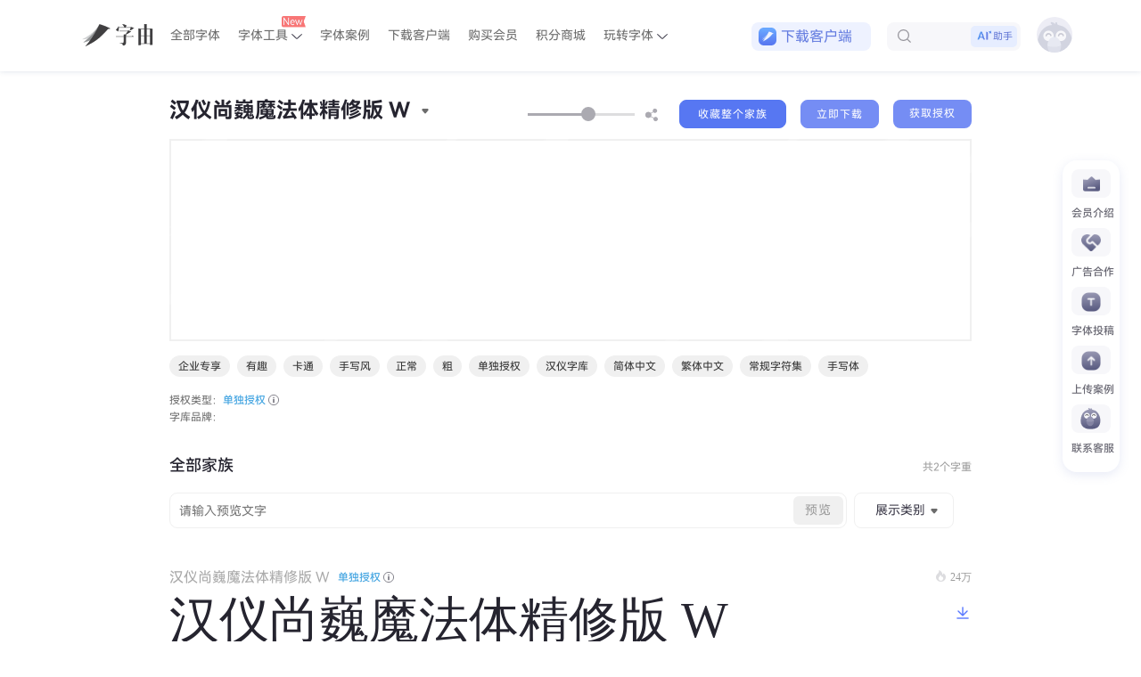

--- FILE ---
content_type: text/html; charset=UTF-8
request_url: https://www.hellofont.cn/font-detail?fontid=7078
body_size: 28052
content:
  <!DOCTYPE html>
<html>
<head>
  <meta http-equiv="Content-Type" content="text/html; charset=utf-8">
  <meta http-equiv="X-UA-Compatible" content="IE=edge">
  <meta name="viewport" content="width=device-width,initial-scale=1.0,minimum-scale=1,maximum-scale=1">
  <meta name="robots" content="all"/>
  <meta name="baidu-site-verification" content="ZZJc7EyJaR"/>
  <link href="/favicon.ico" rel="SHORTCUT ICON"/>

  <title>汉仪尚巍魔法体精修版 W-汉仪尚巍魔法体精修版 W字体免费下载-字由</title><meta name="keywords" content="汉仪尚巍魔法体精修版 W,汉仪尚巍魔法体精修版 W字体,汉仪尚巍魔法体精修版 W字体下载"><meta name="description" content="字由提供汉仪尚巍魔法体精修版 W字体的免费下载服务，您可以在网站上实时预览汉仪尚巍魔法体精修版 W字体效果，通过下载字由客户端，在 PS、word 等软件中一键使用汉仪尚巍魔法体精修版 W。"><link rel="canonical" href="https://www.hellofont.cn/font-detail?fontid=7078">  <script src="//resource.hellofont.cn/libs/require.min.js"></script>
  <script>
    u = {router: []};
    _ver = 1603;
    _hmt = [];
    var _czc = _czc || [];
    requirejs.map = {
      'css': 'require-css.min',
      'text': 'require-text.min2'
    }
    requirejs.config({
      baseUrl: '//resource.hellofont.cn/libs',
      map: {'*': requirejs.map},
      waitSeconds: 30
    });
    require([
      'vue@2.6.10.min', 
      'vuex@3.6.2.min', 
      'jquery@3.6.0.min', 
      'lodash@4.17.21.min',
      requirejs.map.css, 
      requirejs.map.text, 
    ], function(vue, vuex){
      if(!window._||(navigator.appName=="Microsoft Internet Explorer"&&navigator.appVersion.split(";")[1].replace(/[ ]/g,"")=="MSIE9.0")) {
        document.body.style.display='block';
        document.body.innerHTML=('抱歉，当前的网站不支持IE9及以下浏览器，请升级您的浏览器或使用访问，感谢您的支持。'+
          '<p><a href="//www.google.cn/intl/zh-CN/chrome/">点此下载chrome浏览器</a></p>');
        return;
      }
      _.extend(window, {
        Vue: vue,
        Vuex: vuex,
      });
      Vue.config.debug = true;
      Vue.use(vuex);
      require([
        '/dist/all.js?v='+_ver,
        'css!/dist/all.css?v='+_ver,
      ], function(){
        u.router_init();
      });
    });
  </script>
  <style>[v-cloak]{display:none;}</style>
</head>
<body>
  <div class="vue-me" v-cloak>
    <g-head>
      <a href="font-ai">AI识字</a>
      <a href="font-brands">字体品牌</a>
      <a href="font-albums">字体合集</a>
      <a href="article-list">字体资讯</a>
    </g-head>
    
    <dialog-font-award></dialog-font-award>
    <dialog-font-case></dialog-font-case>
    <dialog-font-album-mark></dialog-font-album-mark>
    <dialog-font-group></dialog-font-group>
    <dialog-font-group-edit></dialog-font-group-edit>
    <dialog-font-group-create></dialog-font-group-create>
    <dialog-company-offline-font></dialog-company-offline-font>
    <dialog-company-renew></dialog-company-renew>
    <dialog-company-book></dialog-company-book>
    <dialog-license-offline></dialog-license-offline>
    <dialog-license-single></dialog-license-single>
    <dialog-member-lead></dialog-member-lead>
    <dialog-first-font-mark></dialog-first-font-mark>
    <dialog-confirm></dialog-confirm>
    <dialog-client-download></dialog-client-download>
    <login></login>
    <g-float></g-float>
  </div>
  <main><div><style>.page-font-detail{padding:0 0 30px}.page-font-detail .section-head{text-align:left;position:relative}.page-font-detail .section-head .category{display:inline-flex;align-items:center;padding:30px 0 18px;gap:10px;margin:0}.page-font-detail .section-head .category b,.page-font-detail .section-head .category h1{font-size:24px;font-weight:600;line-height:1.2;letter-spacing:normal}.page-font-detail .section-head .category .font-award-tag{position:relative;top:3px;left:-1px;margin:0 -4px}.page-font-detail .section-head .c-select{display:inline-block}.page-font-detail .section-head .c-select .trigger{display:inline-block}.page-font-detail .section-head .c-select .trigger:after{margin-top:4px}.page-font-detail .section-head .c-select .drop{width:auto;left:auto;right:0;box-shadow:0 0 4px 0 rgba(37,68,118,.24);border:none;transform:translateX(50%);border-radius:8px;padding:12px 0;margin:-10px 8px 0 0}.page-font-detail .section-head .c-select .drop p{padding:0 28px;line-height:40px;white-space:nowrap}.page-font-detail .section-head .c-select .drop p:hover{background:#eff5ff}.page-font-detail .section-head .poem{font-size:94px;caret-color:#dbdbdb;border:2px solid #f0f0f0;padding:60px 40px;line-height:1.2;-webkit-user-modify:read-write-plaintext-only}.page-font-detail .section-head .poem-box{position:relative}.page-font-detail .section-head .watermark{position:absolute;left:0;top:0;width:100%;height:100%;pointer-events:none}@keyframes text-cursor{0%{opacity:0}100%{opacity:1}}.page-font-detail .section-head .tool-box{position:absolute;right:0;top:32px}.page-font-detail .section-head .tool-box>*{float:left;display:block;margin-left:16px}.page-font-detail .section-head .c-slide{top:15px;background:#dddddf;width:120px;height:3px}.page-font-detail .section-head .c-slide img{width:18px;position:absolute;top:-8px;right:100px}.page-font-detail .section-head .c-slide b{position:absolute;left:0;top:0;background:#abaab1;height:3px;display:block}.page-font-detail .section-head .c-slide i{width:16px;height:16px;top:-7px;background:#abaab1;border-radius:50%}.page-font-detail .section-head .icon-btn{position:relative;top:2px;border:0;width:28px;height:28px;line-height:28px;margin-left:6px}.page-font-detail .section-head .icon-btn>a>img,.page-font-detail .section-head .icon-btn>img{width:28px}.page-font-detail .section-head .icon-btn:hover{background:#f6f5f6}.page-font-detail .section-head .c-btn.btn{line-height:31px;height:32px;width:88px;padding:0;border-radius:8px;font-size:12px}.page-font-detail .section-head .btn-mark{width:120px!important;background:#5777f2;border-color:#5677f1;color:#fff!important}.page-font-detail .section-head .btn-mark:hover{background:#5a73d8}.page-font-detail .section-head .btn-mark.active:hover{background:#f0f5ff;color:#5777f2!important}.page-font-detail .section-head .btn-member b{display:none}.page-font-detail .section-head .btn-member:hover b{display:inline}.page-font-detail .section-head .btn-member:hover i{display:none}.page-font-detail .section-head .btn-member.white{border-color:#dcdcdf}.page-font-detail .section-head .btn-member.white:hover{background:#393842;border-color:#393842;color:#fff}.page-font-detail .section-belt{border:0;padding:30px 0 0}.page-font-detail .section-belt .font-tag{margin:-24px 0 10px}.page-font-detail .section-belt .font-tag a{margin:0 8px 8px 0;padding:0 10px;line-height:24px;background:#f0f0f0;border-radius:12px;display:inline-block}.page-font-detail .section-belt .font-tag a:hover{background:#dbdbdb}.page-font-detail .section-belt .font-tag~p{display:flex;margin-right:24px}.page-font-detail .section-belt .font-item{display:flex}.page-font-detail .section-belt .font-item .c-popover img{margin-bottom:2px}.page-font-detail .section-belt .font-item a{color:#2852f0}.page-font-detail .section-belt .font-brand a:hover{border-bottom:1px solid #313131}.page-font-detail .category{margin:35px 0 15px}.page-font-detail .category small{float:right;margin-top:5px}.page-font-detail section.info{margin:0 0 35px}.page-font-detail section.info h6{font-size:14px}.page-font-detail section.info .avatar{margin:0 15px 0 0}.page-font-detail section.info p{font-size:12px}.page-font-detail .use-box .steps>div{border-radius:24px;float:left;width:444px;height:106px;background:linear-gradient(180deg,#e7f8fc 0,#ecf9fc 100%);padding:23px 0 0 194px;position:relative;text-align:left;color:#3cacc6}.page-font-detail .use-box .steps>div:first-child{background:linear-gradient(180deg,#f2f7ff 0,#f2f7ff 100%);color:#577de6;margin-right:12px}.page-font-detail .use-box .steps>div:first-child a{background:#698efc}.page-font-detail .use-box img{position:absolute;top:17px;left:91px;width:79px}.page-font-detail .use-box h5{font-size:14px;margin:0 0 8px}.page-font-detail .use-box h5 i{font-weight:400;margin-left:5px}.page-font-detail .use-box a{width:100px;line-height:28px;border-radius:8px;background:#44c6e5;display:block;color:#fff;text-align:center}.page-font-detail .webfont-box{margin-top:25px}.page-font-detail .webfont-box .info{line-height:48px;padding:0 60px;background:#f9f9f9;border-radius:12px 12px 0 0;font-size:18px}.page-font-detail .webfont-box .info small{float:right}.page-font-detail .webfont-box .code{border:1px solid #f0f0f0;border-radius:0 0 12px 12px;padding:24px 60px}.page-font-detail .drop-box h4{margin:5px 0 10px;position:relative}.page-font-detail .drop-box h4 img{position:absolute;left:180px;top:1px;width:18px;cursor:pointer}.page-font-detail .drop-box .drop-content{display:none}.page-font-detail .drop-box.open .drop-content{display:block}.page-font-detail .drop-box.open h4 img{display:none}.page-font-detail .exhibition-box{margin:0 0 60px}.page-font-detail .exhibition-box .box-preview{margin:0 0 30px}.page-font-detail .exhibition-box [webfont]{font-size:40px;line-height:1.2;margin-bottom:-10px}.page-font-detail .family-box{position:relative}.page-font-detail .family-box>i{position:absolute;right:0;color:#9b9b9b}.page-font-detail .family-box .font-row{padding-left:0;padding-right:0}.page-font-detail .family-box .font-row:last-child{border-bottom:1px solid #efefef}.page-font-detail .family-box .font-row .btn-groups,.page-font-detail .family-box .font-row .icons{right:0}.page-font-detail .family-box .more{text-align:center;margin:-10px 0 10px}.page-font-detail .family-box .more a{color:#b6b9ca;font-size:12px}.page-font-detail .panel-fonts .toolbar{padding-right:0}.page-font-detail .panel-fonts .font-row{margin:0;border-bottom:1px solid #f0f0f0}.page-font-detail .panel-fonts .c-pagination{padding-bottom:30px}.page-font-detail .panel-articles{margin:0 0 35px}.page-font-detail .panel-articles .article-item{padding-bottom:0}.page-font-detail .panel-font-albums{margin:0 0 35px}.page-font-detail .panel-font-albums .album-item{padding-bottom:0}.page-font-detail .panel-font-recommend .font-card{padding-bottom:30px}.page-font-detail .panel-font-recommend .font-item{border:1px solid #ddd;border-radius:8px}.page-font-detail .dialog-font-case>.icon{display:none}@media screen and (max-width:768px){.page-font-detail .section-head h4{margin:30px 0 15px}.page-font-detail .section-head .poem{padding:10px 25px}}.dialog-font-license-info .dialog{width:480px;padding:40px 48px 48px}.dialog-font-license-info *{display:block}.dialog-font-license-info h4{margin:0 0 30px}.dialog-font-license-info img{border-radius:12px;width:100%;margin:0 0 30px}.dialog-font-license-info a{color:#2852f0}.dialog-font-license-info a:hover{text-decoration:underline}.dialog-font-license-info p{margin:0}</style><div class="page-content" v-cloak><img v-show="0" src=""><div class="box-900"><section-head><c-select v-if="font.family" icon="triangle" :options="font.family" label-key="suffix" trigger="hover" @change="family_change"><div class="category"><b>{{font.ProductName}}</b><font-award-tag :font="font"></font-award-tag></div></c-select><div v-else class="category"><h1>汉仪尚巍魔法体精修版 W</h1><font-award-tag :font="font"></font-award-tag><btn-font-active :font="font" track="全部字体-详情页" size="big"></btn-font-active></div><div class="tool-box clearfix"><c-slide @change="poemSizeChange" :value="slide.move" style="width:120px"><b :style="'width:'+slide.move+'%'"></b></c-slide><template v-if="!is.mobile"><btn-share class="icon-btn" :target="font"></btn-share><template v-if="font.family"><btn-mark class="btn" :value="marked" text="收藏整个家族" @click="family_mark"></btn-mark></template><template v-else><btn-font-group class="icon-btn" :font="font" icon-prefix="detail"></btn-font-group><btn-font-favorite class="icon-btn" :font="font" icon-prefix="detail"></btn-font-favorite></template><btn-font-active :font="font" track="全部字体-详情页" class="btn c-btn blue" :no-active="true">立即下载</btn-font-active><a v-if="license=='free'" class="btn c-btn blue" v-dialog:font-license-info>授权说明</a><c-btn v-else-if="own" class="btn btn-member blue" @click="btn_member_click"><b>立即续费</b><i>已购授权</i></c-btn><btn-license v-else :font="font" class="btn blue"></btn-license></template></div><div class="poem-box"><p class="poem" ref="poem" :webfont="font.webfont" :fontid="font.id" :style="'font-size:'+(slide.size*(is.mobile?0.6:1))+'px'" contenteditable @blur="poemBlur" @input="poemInput">{{font.poem}}</p><img class="watermark" :src="'font/watermark.png'|res"></div></section-head><section-belt><p class="font-tag"><template v-if="!font.tags"> <a href="fonts-qiyezhuanxiang" target="_blank">企业专享</a><a href="fonts-youqu" target="_blank">有趣</a><a href="fonts-katong" target="_blank">卡通</a><a href="fonts-shouxiefeng" target="_blank">手写风</a><a href="fonts-zhengchangzizhong" target="_blank">正常</a><a href="fonts-cu" target="_blank">粗</a><a href="fonts-dandushouquan" target="_blank">单独授权</a><a href="fonts-hanyiziku" target="_blank">汉仪字库</a><a href="fonts-jiantizhongwen" target="_blank">简体中文</a><a href="fonts-fantizhongwen" target="_blank">繁体中文</a><a href="fonts-changguizifuji" target="_blank">常规字符集</a><a href="fonts-shouxieti" target="_blank">手写体</a> </template><template v-for="tag in font.tags"><a v-if="!(font.family&&tag.FontTagName.match('粗|细|正常'))&&tag.FontTagId!=195" :href="'fonts-'+tag.key" target="_blank">{{tag.FontTagName}}</a></template></p><p class="font-item"><i>授权类型：</i><font-license-tag :icon="'lf/tip-normal.svg' | res" :font="font" show-pop="true"></font-license-tag><a v-if="font.license_data" v-dialog:font-license-info>（查看授权说明）</a></p><p class="font-brand"><i>字库品牌：</i> <a v-if="font.brand_page" :href="font.brand_page" target="_blank">{{font.brand}} ></a><template v-else>{{font.brand}}</template></p></section-belt><div :class="'drop-box webfont-box '+(webfont.open&&'open')" v-if="webfont.show"><h4 class="category">Webfont（网页字体）<img :src="'icon/drop-circle.svg'|res" @click="webfont.open=!webfont.open"></h4><div class="drop-content"><div class="info">&lt;link&gt; <small>如需使用，请将代码复制到 html 的 &lt;head&gt; 中</small></div><div class="code">&lt;link type="text/css" rel="stylesheet" href="https://webfont.hellofont.cn/webfont/puhuiti-2?weight={{font.name.match(/\d{2,}/)[0]}}&family=puhuiti-2-{{font.name.match(/\d{2,}/)[0]}}"&gt;</div></div></div><c-dialog name="font-license-info" v-if="font.license_data"><h4>免费商用授权说明</h4><img v-if="font.license_data.pic" :src="font.license_data.pic" v-open="font.license_data.pic"> <a v-if="font.license_data.link" v-open="font.license_data.link">{{font.license_data.link}}</a><p v-if="font.license_data.text">{{font.license_data.text}}</p><a v-if="font.license_data.file" v-download="font.license_data.file">下载授权说明文件</a></c-dialog><div v-if="font.family" class="family-box"><h4 class="category">全部家族 <small>共{{font.family.length}}个字重</small></h4><panel-fonts :data="family_param.list" toolbar="preview" :default="{mode:'text',page_size:100}" @go-detail="family_font_go"></panel-fonts><div v-if="family_param.show=='part'" class="more"><a @click="family_update('all')">展示更多</a></div></div><div v-else class="exhibition-box"><h4 class="category">字型展示</h4><div webfont="exhibition2" :fontid="font.id" v-html="font.text"></div></div><c-client-download main="下载字由客户端，即可一键使用该字体" v-track-baidu="'全部字体-字体详情页-banner下载'"></c-client-download><section class="info">  </section><panel-font-albums class="with-border" :param="param.albums" v-slot="slot"><h4 class="category">相关合集 <a class="all" v-open="'list?type=album&param='+font.ProductSetName">全部 {{slot.total}} ></a></h4></panel-font-albums><panel-articles class="with-border" :param="param.articles" v-slot="slot"><h4 class="category">相关文章 <a class="all" v-open="'list?type=article&param='+font.id+'&title='+font.name">全部 {{slot.total}} ></a></h4></panel-articles><panel-font-cases class="with-border" :param="param.cases" v-slot="slot"><h4 class="category">相关案例 <a class="all" v-open="'font-case-relative?name='+font.ProductSetName">全部 {{slot.total}}></a></h4></panel-font-cases><div class="panel-font-recommend"><h4 class="category">推荐字体</h4><panel-fonts-card><template slot="fonts">         <div class="font-card" data-count="1">
          <div class="font-item">
            <div class="thumb">
              <div class="img-wrap">
                <img src="//hellofontpreview.oss-cn-beijing.aliyuncs.com/custom/HelloFont%20SuiXin.jpg" class="font-img">
              </div>
            </div>
            <a href="font-detail?fontid=104483" target="_blank" class="name">字由随心</a>
          </div>
        </div>        <div class="font-card" data-count="1">
          <div class="font-item">
            <div class="thumb">
              <div class="img-wrap">
                <img src="//hellofontpreview.oss-cn-beijing.aliyuncs.com/custom/HYHuangKeBangShuW.jpg" class="font-img">
              </div>
            </div>
            <a href="font-detail?fontid=7228" target="_blank" class="name">汉仪黄科榜书 W</a>
          </div>
        </div>        <div class="font-card" data-count="1">
          <div class="font-item">
            <div class="thumb">
              <div class="img-wrap">
                <img src="//hellofontpreview.oss-cn-beijing.aliyuncs.com/custom/HelloFont%20WengNongTi.jpg" class="font-img">
              </div>
            </div>
            <a href="font-detail?fontid=99718" target="_blank" class="name">字由翁农体</a>
          </div>
        </div>        <div class="font-card" data-count="1">
          <div class="font-item">
            <div class="thumb">
              <div class="img-wrap">
                <img src="//hellofontpreview.oss-cn-beijing.aliyuncs.com/custom/HelloFont%20FeiYangTi.jpg" class="font-img">
              </div>
            </div>
            <a href="font-detail?fontid=104461" target="_blank" class="name">字由飞扬体</a>
          </div>
        </div>        <div class="font-card" data-count="1">
          <div class="font-item">
            <div class="thumb">
              <div class="img-wrap">
                <img src="//hellofontpreview.oss-cn-beijing.aliyuncs.com/custom/HelloFont%20YuFeng.jpg" class="font-img">
              </div>
            </div>
            <a href="font-detail?fontid=99244" target="_blank" class="name">字由御风</a>
          </div>
        </div>        <div class="font-card" data-count="1">
          <div class="font-item">
            <div class="thumb">
              <div class="img-wrap">
                <img src="//hellofontpreview.oss-cn-beijing.aliyuncs.com/custom/HelloFont%20QingJin.jpg" class="font-img">
              </div>
            </div>
            <a href="font-detail?fontid=104484" target="_blank" class="name">字由清劲</a>
          </div>
        </div>        <div class="font-card" data-count="1">
          <div class="font-item">
            <div class="thumb">
              <div class="img-wrap">
                <img src="//hellofontpreview.oss-cn-beijing.aliyuncs.com/custom/HelloFont%20PiaoDai.jpg" class="font-img">
              </div>
            </div>
            <a href="font-detail?fontid=99605" target="_blank" class="name">字由飘带</a>
          </div>
        </div>        <div class="font-card" data-count="1">
          <div class="font-item">
            <div class="thumb">
              <div class="img-wrap">
                <img src="//hellofontpreview.oss-cn-beijing.aliyuncs.com/custom/HelloFont%20FuChen.jpg" class="font-img">
              </div>
            </div>
            <a href="font-detail?fontid=99238" target="_blank" class="name">字由拂尘</a>
          </div>
        </div>        <div class="font-card" data-count="1">
          <div class="font-item">
            <div class="thumb">
              <div class="img-wrap">
                <img src="//hellofontpreview.oss-cn-beijing.aliyuncs.com/custom/HelloFont%20YuanHei%2035.jpg" class="font-img">
              </div>
            </div>
            <a href="font-detail?fontid=104492" target="_blank" class="name">字由源黑 95</a>
          </div>
        </div>        <div class="font-card" data-count="1">
          <div class="font-item">
            <div class="thumb">
              <div class="img-wrap">
                <img src="//hellofontpreview.oss-cn-beijing.aliyuncs.com/custom/HelloFont%20YuanHei%2035.jpg" class="font-img">
              </div>
            </div>
            <a href="font-detail?fontid=104498" target="_blank" class="name">字由源黑 105</a>
          </div>
        </div> </template></panel-fonts-card></div></div><i id="font-detail-data" data="{&quot;id&quot;:7078,&quot;ProductName&quot;:&quot;汉仪尚巍魔法体精修版 W&quot;,&quot;ProductSetName&quot;:&quot;汉仪尚巍魔法体&quot;,&quot;ProductSetId&quot;:2218}"></i> <i id="font-license-data" data="null"></i></div><script>
//@ sourceURL=font-detail.php
u.router.push(function(){return{data:function(){var t=_.assign(JSON.parse($("#font-detail-data").attr("data")),{type:"font",brand:"",brand_page:"",webfont:"poem",text:"",poem:"",license_data:JSON.parse($("#font-license-data").attr("data"))});return[t].fonts(),{webfont:{show:t.name.match("阿里巴巴普惠体 2.0"),open:1},relative:{albums:[],cases:[],cases_more:!1},font:t,slide:{move:50,size:80},family_param:{show:"",list:null},param:{albums:{limit:3,search:t.ProductSetName},articles:{limit:3,font_id:t.id},cases:{limit:"1row",fontSetName:t.ProductSetName,colAmend:-2}},fonts_recommend:null}},computed:u.mapState(["favorite_fonts","single_auth_pool","member","user"],{marked:function(){var t=this.font,e=this.favorite_fonts;return t.family?!_.find(t.family,function(t){return!_.find(e,{id:+t.id})}):_.find(e,{id:+t.id})},own:function(){return u.font.license_own(this.font)},license:function(){return u.font.license(this.font)}}),methods:{btn_member_click:function(){var e=this;if("company"!=this.license)if("single"!=this.license)this.member.valid?u.member_pay("","","字体详情：开通会员"):window.open("member");else{var t=_.find(this.single_auth_pool.packs,function(t){return t.fonts.includes(e.font.id)});window.open("single-auth?code="+t.code)}else u.dialog("company-renew")},family_update:function(t){var e=this.font.family;!t&&10<e.length&&(t="part",e=e.slice(0,10)),this.family_param={list:e,show:t}},family_change:function(t){var e=this.font;_.extend(e,t,_.pick(e,["family","webfont"])),this.tag_init(),$("html,body").animate({scrollTop:0},600)},family_mark:function(){if(u.login()){var t=!this.marked;this.$store.dispatch("favorite-font",{isAdd:t,fonts:this.font.family,success:function(){t&&!u.cookie("family_first_tip_used")&&u.dialog("first-font-mark","family")}})}},family_font_go:function(t){this.family_change(t)},poemUpdate:_.debounce(function(t){var e=t.font;if(!e.isOnlyWestern){var n=$(t.$refs.poem);if(n.text().trim()==e.poem)return;e.webfont="true",t.$nextTick(function(){return n.webfont()})}},500),poemInput:function(){this.poemUpdate(this)},poemBlur:function(){var t=$(this.$refs.poem);t.html(t.html().trim())},poemSizeChange:function(t){_.extend(this.slide,{move:t,size:40+80*t/100})},tag_init:function(){var s=this,f=this.font;$.getJSON("resource/json/tag_groups.json?t="+_.now(),function(t){u.ajax.management("Background/Font/GetFontTagMapList",{FontId:f.id},function(r){r=_.each(r.List,function(e){_.find(t,function(t){return _.find(t.children,function(t){if(t.id==e.FontTagId)return e.key=t.key,!0})})}),Vue.set(f,"tags",r),r=_.map(r,"FontTagId"),_.each(t,function(t){var e=[],n=void 0;if(_.each(t.children,function(t){0<=r.indexOf(t.id)&&(e.push(t.name),n=t)}),e=e.join(),"字体品牌"==t.name&&(f.brand=e=e.replace(/,*其它品牌,*/,"")||"其它",n&&u.ajax.get("font/brand/get",{tag:n.id},function(t){t.public?f.brand_page="font-brand-detail?id="+t.id:f.tags.remove({FontTagName:f.brand})})),"字体语言"==t.name){var i="cn",a=e.match("中文"),o="";e.match("简体中文")&&(o="<p>白在这个现实世界中是永远无法被明确的，我们可能感觉自己接触到了白，但那只是一种幻觉。在这个现实世界中，白总是被污染的、不纯的。它只是一道痕迹，一个指向其本源的标志而已。白是娇嫩、脆弱的，从它诞生的时刻起，它就不再是完美的白，而当我们触摸它，我们就进一步玷污它，只是我们可能并不了解。而正是由于这一点，它清晰的存在于我们的意识中。</p>"),e.match("繁体中文")&&!f.ProductName.match(/汉仪(\S*\s*)繁/g)&&(o+="<p>白在這個現實世界中是永遠無法被明確的，我們可能感覺自己接觸到了白，但那只是壹種幻覺。</p>",!e.match("简体中文")&&(i="tc")),e.match("日文")&&(o+="<p>人々は古来より言葉を話し、文字を使うことによって、自分が得た知識や考えを共有してきました。時間や場所を超える情報の伝達手段として、文字は常に力を持っています。史上の人物が、多くの人々が、なにを考え、なにを伝えたいと思っていたのか。</p><p>文字はそれを知り得る貴重な存在です。</p>",!a&&(i="jp")),e.match("韩文")&&(o+="<p>사람들은 오래전부터 말을 하고, 글자를 사용함으로써 자신이 얻은 정보나 생각을 공유해왔습니다.시간과 장소를 넘나드는 정보의 전달 수단인 글자는 항상 강한 힘을 지니고 있습니다.역사상의 인물이, 많은 사람들이, 무엇을 생각하고 무엇을 전달하고 싶었는가.</p><p>글자는 이를 가늠해 볼 수 있는 귀중한 존재입니다.</p>",!a&&!i&&(i="kr")),e.match("泰文")&&(o="<p>ทำให้การออกแบบมีคุณค่ามากขึ้น</p>",i="thai"),e.match("越南文")&&(o="<p>Làm cho thiết kế có giá trị hơn</p>",i="viet"),e.match("阿拉伯文")&&(o="<p>أحضر الناس جوابا من لم يغضب</p>",i="arab"),"英文（拉丁）"==e?(o="<p>Here are names we recognize: Helvetica, Times New Roman, Palatino and Gill Sans. Here are the names from folios and flaking manuscripts: Bembo, Baskerville and Caslon. Here are possibilities for flair: Bodoni, Didot and Book Antiqua. And here are the risks of ridicule: Brush Script, Herculanum, Braggadocio and Comic Sans. </p><p>Twenty years ago we hardly knew them, but now we all have favourites.</p>",!a&&(i="en"),f.isOnlyWestern=!0):(!o&&e.match("英文")&&(i="en"),o+="<p>The quick brown fox jumps over the lazy dog.</p>"),f.text=o,s.$webfont(),u.ajax.get("font/poem/get?id="+f.id+"&language="+i,function(t){if(f.poem=t.poem.trim(),"en"==i){var e=$(s.$refs.poem);s.poemSizeChange(e.width()<=768?16:32)}})}})})})}},mounted:function(){var e=this;u.$store.dispatch("font-awards-fetch");var a=this.font;u.ajax.management("FontDistribution/FontSearch/GetFontFamilySetSearchItem",{ProductSetId:a.ProductSetId},function(t){var n=t.FontList||[];if(!(n.length<=1)){var i=a.ProductSetName.replace(/([\d.]+)$/g," $1").split(" ");_.each(n,function(t){var e=t.ProductName;_.each(i,function(t){e=e.replace(t,"")}),_.extend(t,{family:n,suffix:e.replace(/^[-\s体體]+/g,"")||"常规"})}),a.family=n,e.family_update()}}),this.tag_init(),u.ajax.get("home/font-select",function(t){e.fonts_recommend=t.slice(0,2*u.cols("font"))})}}})</script></div></main>
  <div class="vue-foot" v-cloak>
    <g-foot>
      <a href="font-map">字体地图</a>
    </g-foot>
  </div>
</body>
</html>

--- FILE ---
content_type: text/css
request_url: https://www.hellofont.cn/dist/all.css?v=1603.css
body_size: 94355
content:
@font-face{font-family:HarmonyOS;src:url(//resource.hellofont.cn/font/HarmonyOS_SansSC_Regular-J.woff2) format('woff2'),url(//resource.hellofont.cn/font/HarmonyOS_SansSC_Regular-J.woff) format('woff');font-weight:400;font-style:normal;font-display:swap}@font-face{font-family:HarmonyOS;src:url(//resource.hellofont.cn/font/HarmonyOS_SansSC_Medium-J.woff2) format('woff2'),url(//resource.hellofont.cn/font/HarmonyOS_SansSC_Medium-J.woff) format('woff');font-weight:500;font-style:normal;font-display:swap}@font-face{font-family:HarmonyOS;src:url(//resource.hellofont.cn/font/HarmonyOS_SansSC_Bold-J.woff2) format('woff2'),url(//resource.hellofont.cn/font/HarmonyOS_SansSC_Bold-J.woff) format('woff');font-weight:600;font-style:normal;font-display:swap}@font-face{font-family:HarmonyOS;src:url(//resource.hellofont.cn/font/HarmonyOS_SansSC_Black-J.woff2) format('woff2'),url(//resource.hellofont.cn/font/HarmonyOS_SansSC_Black-J.woff) format('woff');font-weight:700;font-style:normal;font-display:swap}@font-face{font-family:HarmonyOS;src:url(//resource.hellofont.cn/font/HarmonyOS_SansSC_Light-J.woff2) format('woff2'),url(//resource.hellofont.cn/font/HarmonyOS_SansSC_Light-J.woff) format('woff');font-weight:300;font-style:normal;font-display:swap}@font-face{font-family:HarmonyOS;src:url(//resource.hellofont.cn/font/HarmonyOS_SansSC_Thin-J.woff2) format('woff2'),url(//resource.hellofont.cn/font/HarmonyOS_SansSC_Thin-J.woff) format('woff');font-weight:200;font-style:normal;font-display:swap}body{color:#25242f;background:#fff;margin:0;height:100%;overflow:auto;font-family:HarmonyOS,"Helvetica Neue",Helvetica,Arial,sans-serif;font-size:14px;line-height:1.42857143}body>main{position:relative;margin-top:80px}a,a:active,a:hover{color:#333}img[src=""],input[type=checkbox],input[type=file],input[type=radio]{display:none}:-ms-input-placeholder,::-moz-placeholder,::-webkit-input-placeholder{color:#9d9d9d}input{border:1px solid #000;padding:0 10px;line-height:38px;height:40px}input:-moz-read-only{background:#f0f0f0}input:read-only{background:#f0f0f0}textarea{display:block;width:100%;background:#f0f0f0;padding:10px;color:#747474;font-size:14px;resize:none;border:0;overflow:auto}::-webkit-scrollbar{width:5px;height:5px;background-color:#dbdbdb}::-webkit-scrollbar-track{background-color:#dbdbdb}::-webkit-scrollbar-thumb{background-color:#aeaeae}@media screen and (max-width:768px){body>main{margin:0}input input{line-height:32px}::-webkit-scrollbar:horizontal{display:none}}.content-box{width:100%;padding-right:150px;padding-left:150px}.content-box:after,.content-box:before{content:" ";display:table}.content-box:after{clear:both}.box-900{width:900px;margin:0 auto}.box-1100{width:1100px;margin:0 auto}.box-main{width:1126px;max-width:100%;margin:0 auto}.box-main:after,.box-main:before{content:" ";display:table}.box-main:after{clear:both}.row{margin-left:-15px;margin-right:-15px}.row:after,.row:before{content:" ";display:table}.row:after{clear:both}.row>*{float:left;padding-left:15px;padding-right:15px}.row.-col-4>*{width:25%}.row.-col-5>*{width:20%}.row.-col-6>*{width:16.6666%}.row.-col-3>*{width:33.3333%}.row.-col-2>*{width:50%}@media screen and (max-width:1920px){.content-box{padding-right:120px;padding-left:120px}}@media screen and (max-width:1440px){.content-box{padding-right:60px;padding-left:60px}}@media screen and (max-width:1260px){body{min-width:1126px;margin:0 auto}.content-box{padding-right:30px;padding-left:30px}}*,:after,:before{box-sizing:border-box}html{-webkit-tap-highlight-color:transparent;-ms-text-size-adjust:100%;-webkit-text-size-adjust:100%}h1,h2,h3,h4,h5,h6{font-family:inherit;font-weight:500;line-height:1.2;color:inherit;margin-top:10px;margin-bottom:10px}h1{font-size:36px;line-height:53px;letter-spacing:2.3px;margin:0}h2{font-size:28px;line-height:40px;letter-spacing:1.12px;margin:0}h3{font-size:24px}h4{font-size:18px}h5{font-size:14px}p{margin:0 0 10px}input,textarea{font-family:inherit;font-size:inherit;line-height:inherit;color:inherit;margin:0}img{vertical-align:middle;max-width:100%;border:0}ul{list-style-type:none;padding:0}small{color:#9d9d9d;font-size:12px;font-weight:400}em,i{font-style:normal}b{font-weight:400}a,a:active,a:focus,a:hover{text-decoration:none;cursor:pointer;outline:0}article,aside,footer,header,main,menu,nav,section{display:block}canvas,video{display:inline-block;vertical-align:baseline}:focus{outline:0}table{border-collapse:collapse;border-spacing:0}td,th{padding:0}th{font-weight:500}@media (max-width:768px){body{min-width:auto}.box-1100,.box-900,.box-main{width:100%;padding:0 16px;margin:0}.content-box{padding-right:16px;padding-left:16px}.row>*{width:100%!important}h1,h2{font-size:24px;letter-spacing:1.54px;line-height:35px}}.clearfix:after,.clearfix:before{content:" ";display:table}.clearfix:after{clear:both}.pull-right{float:right!important}.pull-left{float:left!important}.pull-none{float:none!important}.back-ff{background:#fff}.back-f0{background:#f2f2f2;background:linear-gradient(360deg,#f2f2f2 0,#fafafa 100%)}.red{color:#ff5f4b}.gold{color:#ddb06c}.blue{color:#2852f0}.center{text-align:center}.ellipsis{overflow:hidden;text-overflow:ellipsis;white-space:nowrap;max-width:100%}.avatar{width:50px;height:50px;border-radius:50%}@media screen and (max-width:768px){.back-f0{background:#f0f0f0}.avatar{width:36px;height:36px}}.border-radius{border-radius:8px;overflow:hidden}.link{color:#758df4}.link.underline{text-decoration:underline}.link:hover{color:#758df4;text-decoration:underline}h4.category{margin:0 0 20px}h4.category a.all{float:right;color:#5079f7;font-size:12px;font-weight:400;margin-top:4px}.flex{display:flex;justify-content:space-between;flex-wrap:wrap}.lq-margin{margin-left:-.35em}@-webkit-keyframes rotating{0%{transform:rotate(0)}to{transform:rotate(1turn)}}@keyframes rotating{0%{transform:rotate(0)}to{transform:rotate(1turn)}}.c-btn{color:#fff;display:inline-block;-webkit-user-select:none;-moz-user-select:none;-ms-user-select:none;user-select:none;background:#000;border:1px solid #000;line-height:38px;text-align:center;padding:0 23px;cursor:pointer;letter-spacing:1px;border-radius:12px}.c-btn:active,.c-btn:hover{color:#fff}.c-btn.full{width:100%}.c-btn.flex{display:inline-flex;justify-content:center;align-items:center;padding:0;line-height:1}.c-btn.red{color:#fff;background:#ff5f4b;border-color:#ff5f4b}.c-btn.gold{color:#fff;background:#deae79;border-color:#deae79}.c-btn.gold:hover{opacity:.8}.c-btn.grey{background:#9b9b9b;border-color:#9b9b9b;color:#fff}.c-btn.blue{background:#758df4;border-color:#758df4;color:#fff}.c-btn.blue.disabled{background:#a3b6ff!important;border-color:#a3b6ff!important}.c-btn.blue-border{background:#fff;border-color:#758df4;color:#758df4}.c-btn.blue-border.disabled{color:#a3b6ff!important;border-color:#a3b6ff!important}.c-btn.blue-f{background:#758df4;border-color:#758df4;color:#fff}.c-btn.white{background:0 0;color:#313131;border-color:#313131}.c-btn.white-f{background:0 0;color:#6c6c6c;border-color:#9d9d9d}.c-btn.disabled{background:#dbdbdb!important;border-color:#dbdbdb!important;color:#fff!important;cursor:default}.c-btn.medium{line-height:30px;font-size:14px;border-radius:8px}.c-btn.small{line-height:26px;font-size:12px;padding:0 16px;border-radius:4px}.c-btn.mini{width:auto;font-size:12px;line-height:18px;padding:0 5px;border-radius:2px}@media screen and (max-width:768px){.c-btn{line-height:30px;padding:0 15px}}.c-dialog{display:none;overflow-x:hidden;overflow-y:auto;position:fixed;top:0;right:0;bottom:0;left:0;z-index:1050;background:rgba(0,0,0,.5)}.c-dialog .dialog{transform:translate(0,-25%)}.c-dialog.in .dialog{transform:translate(0,0)}.c-dialog.middle .dialog{top:50%;transform:translate(0,-80%)}.c-dialog.middle.in .dialog{transform:translate(0,-50%)}.c-dialog.small .dialog{width:388px;padding:32px 45px 0}.c-dialog.small .dialog h4{margin:0 0 28px}.c-dialog.small .c-btn{margin-bottom:45px}.dialog{transition:transform .3s ease-out;position:relative;top:20%;margin:0 auto 30px;background:#fff;box-shadow:0 3px 9px rgba(0,0,0,.1);border-radius:24px;overflow:hidden;padding:45px 45px 0;max-width:90%;width:500px}.dialog.small{width:388px}.dialog .close{width:22px;padding:5px;position:absolute;right:16px;top:16px;opacity:1;cursor:pointer}.dialog h4{text-align:center;font-size:20px;line-height:30px;margin:0 0 35px;font-weight:500}.dialog p{margin:0 0 5px}.dialog input{border-color:#f0f0f0}.dialog textarea{height:90px}.dialog .c-btn{margin-bottom:60px;display:block}.dialog .row.btn-2{padding:0 5px;margin:0}.dialog .row.btn-2 .c-btn{position:relative;width:50%;float:left}.dialog .row.btn-2 .c-btn:first-child{left:-5px}.dialog .row.btn-2 .c-btn:last-child{left:5px}.dialog:after,.dialog:before{content:" ";display:table}.dialog:after{clear:both}.dialog h4~h5{margin-top:-25px;line-height:1.4}.dialog>h5{margin:0 0 35px;text-align:center}.dialog [type=text],.dialog>*{display:block;width:100%;margin:0 auto 15px}.dialog>.bottom{line-height:50px;font-size:14px;margin:0 -45px;width:auto;color:#2852f0;text-align:center;cursor:pointer}.dialog>input{background:#f0f0f0}@media screen and (max-width:768px){.c-dialog.mobile-full{overflow:hidden!important}.c-dialog.mobile-full .dialog{position:absolute;top:0;left:0;border-radius:0;height:100%;width:100%;max-width:100%;overflow-x:hidden;overflow-y:auto}.c-dialog.small .dialog{padding:30px 18px 0;width:320px;max-width:82%}.c-dialog.small .dialog .c-btn{margin-bottom:36px}.dialog{top:10%;padding:24px 20px 28px;border-radius:16px;max-width:94%}.dialog .close{width:20px;top:10px}.dialog>.c-btn,.dialog>input{line-height:40px}.dialog textarea{height:60px}.dialog h4{margin:0 0 20px;font-size:18px}.dialog h4~h5{margin-top:-10px}.dialog>h5{margin:0 0 25px}.dialog>.bottom{margin:0;position:absolute;left:0;bottom:0;width:100%}.keyboard-show .dialog>.bottom{display:none}}.c-dropdown{position:relative;cursor:pointer}.c-dropdown .trigger{position:relative;z-index:11}.c-dropdown .trigger.icon{padding-right:30px}.c-dropdown .trigger:after{position:absolute;right:8px;top:50%;display:block}.c-dropdown .icon.arrow:after{font-family:icomoon;content:'\e918';font-size:12px;transform:scale(.5,.5);margin-top:-8px;line-height:16px}.c-dropdown .icon.triangle:after{content:" ";background:url(//resource.hellofont.cn/icon/drop.svg) no-repeat;width:10px;height:6px;margin-top:-3px}.c-dropdown.border{border:1px solid #dbdbdb;line-height:38px}.c-dropdown.border .trigger{padding:0 10px}.c-dropdown.border .drop{top:38px}.c-dropdown .back{position:fixed;left:-10000px;right:-10000px;bottom:-10000px;top:-10000px;z-index:990}.c-dropdown .drop{z-index:1000;min-width:60px;padding:5px 0;margin:6px 0 0;position:absolute;top:100%;left:-1px;width:calc(100% + 2px);border-radius:8px;box-shadow:0 0 8px 0 rgba(27,26,33,.24);background:#fff;line-height:2}.c-dropdown .drop>a{display:block}.c-dropdown.pop-fixed .drop{position:fixed}@media screen and (max-width:768px){.full-screen .drop{position:fixed;top:45%;left:20%;width:60%;transform:translate(0,-50%);padding:15px 0;border:0}.full-screen .back{background:rgba(0,0,0,.4)}}.c-hover{cursor:pointer;-webkit-user-select:none;-moz-user-select:none;-ms-user-select:none;user-select:none}.c-pagination{text-align:center;padding-bottom:60px;clear:both}.c-pagination a,.c-pagination i{width:40px;line-height:40px;margin:0 15px;font-size:16px;cursor:pointer;color:#9b9b9b;display:inline-block}.c-pagination .icon{border:1px solid #e0e0e0;border-radius:50%;font-size:14px;background:#fff}.c-pagination a:hover{color:#333}.c-pagination a.active{background:#000;border-radius:20px;color:#fff}.c-pagination i.divider{width:auto;position:relative;top:-4px}@media screen and (max-width:768px){.c-pagination{padding:5px 0 25px}.c-pagination a,.c-pagination i{margin:0 2px;width:32px;height:32px;line-height:32px}}.list-empty{padding:120px 0;text-align:center}.list-empty img{height:160px;margin-bottom:15px}@media screen and (max-width:768px){.list-empty{padding:30px 0}.list-empty img{max-height:100px}}.c-popover{position:relative;cursor:pointer}.c-popover .pop{position:absolute;background:#fff;z-index:1}.c-slide{position:relative}.c-slide i{display:block;position:absolute;cursor:pointer;z-index:10}.c-tab-item{display:inline-block;cursor:pointer;position:relative}.c-tip{position:relative;display:inline-block;line-height:1.2;cursor:pointer;min-width:10px}.c-tip .icon{width:10px}.c-tip .pop{text-align:left;position:absolute;bottom:16px;right:0;width:252px;color:#9d9d9d;font-size:12px;padding:14px;background:#fff;box-shadow:0 0 6px rgba(0,0,0,.14);line-height:20px;font-weight:400}.c-tip .pop p{color:#6c6c6c;margin:7px 0 0}@font-face{font-family:icomoon;src:url(//resource.hellofont.cn/icon8/icomoon.ttf) format('truetype'),url(//resource.hellofont.cn/icon8/icomoon.woff) format('woff');font-weight:400;font-style:normal}.icon{position:relative;-webkit-font-smoothing:antialiased;-moz-osx-font-smoothing:grayscale;font-family:icomoon}.icon:before{display:inline-block;position:relative;margin-right:5px;font-size:14px;line-height:12px;top:2px;background-size:100%}.icon-mark:before{content:' ';width:14px;height:14px;margin-right:3px;background-image:url(//resource.hellofont.cn/icon/mark.png)}.btn-font-active{display:inline-block;position:relative}.btn-font-active .ico{padding:1px;width:20px}.btn-font-active .ico:hover{border-radius:4px;background:#e8ebfc}.btn-font-active.switch{width:30px;height:18px;cursor:pointer;transition:border-color .3s,background-color .3s;vertical-align:middle;background:#dfdedc;border-radius:9px}.btn-font-active.switch:after{content:' ';position:absolute;top:3px;left:3px;border-radius:100%;transition:.3s;width:12px;height:12px;background-color:#fff}.btn-font-active.active{background:linear-gradient(182deg,#5c7bf8 1%,#5b96f5 99%)}.btn-font-active.active:after{left:100%;margin-left:-17px}.btn-font-active.big{width:42px;height:24px;border-radius:12px}.btn-font-active.big:after{width:16px;height:16px;top:4px;left:4px}.btn-font-active.big.active:after{left:100%;margin-left:-19px}.btn-font-active.loading:after{background:url(//resource.hellofont.cn/font/activate-loading.gif) center/cover;width:100%;height:100%;left:0;top:0}.dialog-confirm.font-offiline-tip .dialog{width:600px;border-radius:16px}.dialog-confirm.font-offiline-tip .btn-group{gap:21px}.dialog-confirm.font-offiline-tip .btn-group .c-btn{height:48px;line-height:46px;width:180px}.dialog-confirm.font-offiline-tip .cancel{border-color:#9d9d9d;color:#6c6c6c}.btn-license{border:0;border-radius:6px;padding:0}.font-card .btn-license.own{background:0 0!important;color:#fff}.btn-mark b{display:none}.btn-mark.active{background:#fff;border-color:#9d9d9d;color:#000}.btn-hover-container:hover .btn-mark.active,.btn-mark.active:hover{background:#000;border-color:#000;color:#fff}.btn-hover-container:hover .btn-mark.active b,.btn-mark.active:hover b{display:inline}.btn-hover-container:hover .btn-mark.active i,.btn-mark.active:hover i{display:none}.c-btn.btn-share{width:40px;height:40px;border:1px solid #dbdbdb;background:#fff;padding:0}.c-btn.btn-share img{width:40px}@media screen and (max-width:768px){.c-btn.btn-share{width:36px;height:36px}}.dialog-share{color:#333;line-height:1.4;letter-spacing:0;-webkit-user-select:text;-moz-user-select:text;-ms-user-select:text;user-select:text}.dialog-share .info{text-align:center;margin:0 0 30px}.dialog-share .info p{font-size:14px;margin:0 0 15px}.dialog-share .info h2{font-size:55px;margin:0 0 10px}.dialog-share .info h4{font-size:21px;margin:0 0 8px}.dialog-share .info small i{margin:0 5px}.dialog-share .link{position:relative;padding-right:110px;margin:0 0 15px}.dialog-share .link input{line-height:38px;width:100%;color:#777;font-size:12px}.dialog-share .link .c-btn{width:110px;position:absolute;right:0;top:0;border-radius:0}.dialog-share .code{line-height:120px;color:#777;text-align:right;position:relative;padding:0 0 45px;margin:30px 0 0}.dialog-share .code img{position:absolute;top:0;left:0;width:120px;height:120px}.dialog-share .code canvas{opacity:0}@media (max-width:768px){.dialog-share .link{padding:0;margin:0}.dialog-share .link .c-btn{position:static;width:100%;margin:15px 0 0}}.dialog-client-download.mobile .dialog{width:343px;padding:32px 12px 22px}.dialog-client-download.mobile h4{font-size:16px;line-height:22px;margin:0}.dialog-client-download.mobile .steps{margin:23px 0 0}.dialog-client-download.mobile .steps>div{margin:0 0 16px;padding:20px;border-radius:12px;height:auto}.dialog-client-download.mobile .steps>div:nth-child(1){background:linear-gradient(180deg,#f2f7ff 0,#f2f7ff 100%)}.dialog-client-download.mobile .steps>div:nth-child(2){background:#e8f8fc}.dialog-client-download.mobile .steps>div img{width:28px;top:14px;left:auto;right:20px}.dialog-client-download.mobile .steps h5{font-size:14px;line-height:21px;margin:0 0 11px}.dialog-client-download.mobile .steps p{font-size:14px;opacity:.72}.dialog-client-download.mobile .c-btn{width:100%;line-height:42px;margin:0}.dialog-client-download.font .dialog{width:1030px}.dialog-client-download.font .btn-row{margin-bottom:34px;text-align:center}.dialog-client-download.font .c-btn{width:308px;line-height:58px;font-size:18px}.dialog-client-download.font .c-btn~.c-btn{margin-left:40px}.dialog-client-download .dialog{width:660px;padding:35px 60px 22px;text-align:center}.dialog-client-download .dialog>p{color:#3b3948;margin:0 0 32px}.dialog-client-download h4{font-size:24px;line-height:35px;margin:0 0 6px;color:#000}.dialog-client-download small{color:#6c6c6c;font-size:16px}.dialog-client-download .preview{display:block;width:100%;margin:24px 0 28px}.dialog-client-download .steps{margin:68px -3px 50px;width:auto}.dialog-client-download .steps div{text-align:left;width:304px;padding:42px 0 0 62px;height:160px;border-radius:40px;margin:0 3px;font-size:16px;position:relative;line-height:23px;background-size:cover}.dialog-client-download .steps div img{position:absolute;top:42px;left:30px;width:24px}.dialog-client-download .steps div:last-child{width:290px}.dialog-client-download .steps h5{font-size:18px;margin:0 0 3px;font-weight:500}.dialog-client-download .steps h5.step{position:absolute;left:30px;top:-33px;color:#75757d;line-height:26px}.dialog-client-download .btn-row{margin:28px auto 14px;text-align:center;display:flex}.dialog-client-download .c-btn{display:inline-block;width:280px;line-height:48px;font-size:16px;margin:0}.dialog-client-download .c-btn.white{color:#97969e;border-color:#dddddf;margin-right:12px;width:264px}.dialog-client-download .c-btn.white~.blue{width:264px}.dialog-client-video .dialog{width:800px;padding:0}.dialog-company-book .dialog{width:606px}.dialog-company-book .c-form{margin:34px 0 0}.dialog-company-book .c-form .line{margin:0 0 1px}.dialog-company-book .c-form .line input,.dialog-company-book .c-form .line>*{display:inline-block;line-height:44px;height:44px}.dialog-company-book .c-form .line>i{width:76px;color:#605a5a}.dialog-company-book .c-form input{width:434px;border-radius:8px;background:#f7f7f7;border:0;padding:0 13px}.dialog-company-book .c-btn{float:right;margin:16px auto 46px;line-height:46px}@media screen and (max-width:768px){.dialog-company-book .c-form input,.dialog-company-book .c-input{width:100%}}.dialog-company-consult .dialog{width:812px;padding:44px 48px}.dialog-company-consult .contact{margin:0 0 28px}.dialog-company-consult .contact>div{float:left;text-align:center;margin-right:22px;width:224px;height:236px;padding:25px 0 0;border-radius:20px;background:#f7f7f7;position:relative}.dialog-company-consult .contact>div>div{text-align:center}.dialog-company-consult .contact>div:last-child{margin:0}.dialog-company-consult .contact i{display:block;margin:0 0 16px;line-height:26px;color:#696873;font-size:20px}.dialog-company-consult .contact i img{width:32px;margin-right:6px;vertical-align:top}.dialog-company-consult .contact p{font-size:12px;color:#75757d;margin:0;line-height:18px}.dialog-company-consult .contact~p{color:#97969e;text-align:center;margin:0 0 20px}.dialog-company-consult .contact~.c-btn{margin:20px auto 0;background:#758df4;border-color:#758df4}.dialog-company-consult .c-btn{font-size:16px;width:180px;line-height:46px;border-radius:8px}.dialog-company-consult .c-1 div img{width:122px}.dialog-company-consult .c-1 div p{color:#97969e;margin:7px 0 0}.dialog-company-consult .c-2 h5{color:#25242f;font-size:24px;font-weight:700;margin:44px 0 7px;line-height:48px}.dialog-company-consult .c-2 p~h5{margin-top:15px}.dialog-company-consult .c-3 .c-btn{margin:44px auto 7px;background:0 0}@media screen and (max-width:768px){.dialog-company-consult .dialog{top:5%!important;transform:translate(0,0)!important}.dialog-company-consult .contact>div{margin:0 0 20px;width:100%}}.dialog-company-offline-font .dialog{padding:0;width:384px;border-radius:12px}.dialog-company-offline-font .close{width:20px;right:33px;top:29px}.dialog-company-offline-font .main{padding:17px 36px}.dialog-company-offline-font .main h5{padding:15px 0 18px;margin:0 0 18px;border-bottom:1px solid #edecef}.dialog-company-offline-font .main p{font-size:12px;color:#898994;padding-left:12px;position:relative;margin:0 0 10px}.dialog-company-offline-font .main p i{position:absolute;left:0;top:0}.dialog-company-offline-font .btn-row{background:#f5f5f8;padding:20px 36px;text-align:right;margin:0}.dialog-company-offline-font .c-btn{padding:0;margin:0;width:96px;display:inline-block;border-radius:6px;line-height:32px}.dialog-company-renew .dialog{width:606px;padding:44px 48px}.dialog-company-renew h4{margin:0}.dialog-company-renew .code-box{margin:26px 0;border-radius:20px;background:#f7f7f7;padding:36px;text-align:center}.dialog-company-renew .code-box img{width:198px}.dialog-company-renew .c-btn{width:180px;line-height:46px;margin:0 auto}.dialog-confirm{z-index:1051}.dialog-confirm .dialog{width:388px;padding:38px 45px 29px}.dialog-confirm .dialog>h4{color:#000;font-size:20px;font-weight:500;margin:0 0 27px}.dialog-confirm .tip{text-align:center;margin:-12px 0 30px;color:#75757d}.dialog-confirm .tip:empty{margin:0}.dialog-confirm .btn-group{display:flex;justify-content:center;gap:16px}.dialog-confirm .btn-group.btn-1 .c-btn{width:200px}.dialog-confirm .btn-group .c-btn{width:132px;max-width:90%;padding:0 16px;margin:0;border-radius:8px}.dialog-confirm.big .dialog{width:580px}.dialog-confirm.big .dialog>h4{font-size:21px}.dialog-confirm.big .tip{font-size:16px}.dialog-confirm.big .btn-group{gap:20px}.dialog-confirm.big .btn-group.btn-1 .c-btn{width:240px}.dialog-confirm.big .btn-group .c-btn{width:160px;font-size:16px;line-height:50px}.dialog-confirm.big .cancel{border-color:#9d9d9d;color:#6c6c6c}.dialog-confirm.client .dialog{padding:32px 36px 0;border-radius:10px}.dialog-confirm.client .dialog>*{text-align:left}.dialog-confirm.client .dialog h4{font-size:14px;line-height:18px;padding:0 0 18px;margin:0;border-bottom:1px solid #edecef}.dialog-confirm.client .close{width:20px;top:31px;right:34px}.dialog-confirm.client .tip{color:#898994;font-size:12px;margin:20px 0 30px}.dialog-confirm.client .btn-group{background:#f5f5f8;padding:20px 36px;justify-content:flex-end;gap:0 20px;margin:0 -36px;width:auto}.dialog-confirm.client .btn-group .c-btn{width:96px;line-height:32px;border-radius:6px;padding:0;font-size:12px}@media screen and (max-width:768px){.dialog-confirm .dialog{padding:32px 36px 27px}.dialog-confirm .dialog h4{font-size:16px;line-height:20px}.dialog-confirm .tip{font-size:12px}.dialog-confirm.client .dialog{padding:32px 32px 0}}.dialog-first-font-mark .dialog{text-align:center;width:480px;height:330px;padding:0;color:#252430}.dialog-first-font-mark .background{width:100%;height:100%;padding:196px 45px 0}.dialog-first-font-mark h4{margin:0 0 18px;font-size:20px;font-family:PingFang SC,PingFang SC-Medium}.dialog-first-font-mark p{margin:0 0 8px;font-family:PingFang SC,PingFang SC-Regular;color:#75757d;font-size:14px}.dialog-first-font-mark p a{color:#2852f0;text-decoration:underline}.dialog-font-award.n1 .dialog{width:660px;padding:16px}.dialog-font-award .dialog{top:8vh;width:780px;padding:16px 76px;margin:0 auto 60px}.dialog-font-award .dialog>*{margin:0;border-radius:12px}.dialog-font-award .pic{width:100%}.dialog-font-award .logo{height:58px;margin:0 0 50px}.dialog-font-award .info{height:90vh;background:#f9f9fa;display:flex;justify-content:center;align-items:center}.dialog-font-award .info p{margin:0 0 5px}.dialog-font-award .info i{color:#75757d;margin-right:12px}.dialog-font-award .info a{color:#5777ff}.dialog-font-award .icon.move{width:40px;line-height:40px;border-radius:50%;position:fixed;background:#3b394880;top:50%;left:50%;margin-top:-20px;cursor:pointer;color:#fff;font-size:24px;text-align:center}.dialog-font-award .icon.move:hover{opacity:.6}.dialog-font-award .icon-left{margin-left:-372px}.dialog-font-award .icon-right{margin-left:332px}.dialog-font-case .dialog{margin:0 auto;top:10%;width:100%;padding:0 236px 0 0;position:relative;overflow:visible}.dialog-font-case .dialog.active{padding:0}.dialog-font-case .dialog.active .info-box{display:none}.dialog-font-case .dialog.active .img-box i:after{content:'\e92d'}.dialog-font-case .back{margin:15px 15px 0}.dialog-font-case .img-box{min-height:350px;line-height:350px;background:#edeef2;position:relative;border-top-left-radius:24px;border-bottom-left-radius:24px;overflow:hidden;margin:0}.dialog-font-case .img-box b{position:absolute;display:block;border-radius:50%;background:#000;z-index:1;width:20px;height:20px;margin:-10px;opacity:.75}.dialog-font-case .img-box b:after{content:' ';position:absolute;top:50%;left:50%;display:block;width:8px;height:8px;margin:-4px;border-radius:50%;background:#fff;z-index:2}.dialog-font-case .img-box i{display:block;width:30px;line-height:30px;text-align:center;font-size:20px;position:absolute;right:0;top:0;background:rgba(0,0,0,.4);color:#fff;cursor:pointer}.dialog-font-case .img-box i:after{content:'\e92c'}.dialog-font-case .img-box .pic{width:100%}.dialog-font-case .img-box .tag{position:absolute;left:0;top:6px;cursor:pointer;width:108px;background:#3d63f4;border-radius:0 6px 6px 0;box-shadow:0 0 4px 0 rgba(49,49,49,.12)}.dialog-font-case .img-box .tag:hover{background:#3b5bd5}.dialog-font-case .info-box{position:absolute;right:0;top:0;width:236px;padding:24px 16px 80px;max-width:100%;height:100%;margin:0}.dialog-font-case .info-box.with-link{padding-bottom:120px}.dialog-font-case .info-box.with-link .case-fonts{height:calc(100% - 160px)}.dialog-font-case .c-author{background:#f6f5f6;border-radius:6px;padding:18px 10px 14px;color:#000;position:relative;margin:20px 0 25px}.dialog-font-case .c-author>i{position:absolute;top:-20px;display:block;margin:0 0 8px}.dialog-font-case .case-fonts{height:calc(100% - 100px)}.dialog-font-case .case-fonts h5{margin:0;padding:0 10px 5px;font-size:12px;color:#9b9b9b;border-bottom:1px solid #f0f0f0}.dialog-font-case .case-fonts .font-line{padding-right:10px;padding-left:10px}.dialog-font-case .btn-box{position:absolute;bottom:0;left:0;width:100%;padding:20px 16px}.dialog-font-case .btn-box .c-btn{border-radius:6px;width:100%}.dialog-font-case .btn-box .c-btn:before{content:' ';width:24px;height:24px;display:inline-block;background-size:cover;vertical-align:middle;position:relative;top:-2px}.dialog-font-case .btn-box .c-btn.btn-link{margin:0 0 10px}.dialog-font-case .btn-box .c-btn.btn-link:before{background-image:url(//resource.hellofont.cn/font-case/btn-edit.png)}.dialog-font-case .btn-box .c-btn.btn-mark{margin:0;border:1px solid #313131;background:#fff;color:#333}.dialog-font-case .btn-box .c-btn.btn-mark:before{background-image:url(//resource.hellofont.cn/font-case/btn-mark.png)}.dialog-font-case .icon.move{width:80px;line-height:80px;position:fixed;top:50%;margin-top:-40px;cursor:pointer;color:#fff;font-size:40px;text-align:center}.dialog-font-case .icon-left{left:0}.dialog-font-case .icon-right{right:0}@media screen and (max-width:768px){.dialog-font-case .dialog{top:0!important;padding:0}.dialog-font-case .img-box{min-height:0;line-height:0;padding:15px;background:#fff;border-top-left-radius:24px;border-bottom-left-radius:24px;overflow:hidden}.dialog-font-case .info-box{position:relative;margin:0;height:auto;width:100%;padding:15px}.dialog-font-case .fonts h5{color:#000;margin:30px 0 0}.dialog-font-case .fonts p{line-height:45px}.dialog-font-case .icon.move{display:none}.dialog-font-case .c-author{margin:0 0 30px;padding:15px}.dialog-font-case .btn-box{position:absolute;top:28px;right:28px;left:auto;width:auto;padding:0}}.dialog-font-group .groups{height:240px;overflow:auto;margin:0 -20px 20px;padding:0 20px;box-sizing:content-box}.dialog-font-group .dialog .group-done{margin:60px 0 8px}@media screen and (max-width:768px){.dialog-font-group .dialog .group-done{margin:30px 0 45px}}.dialog-font-group .dialog .group-create{margin:0 0 32px}.dialog-license-offline.sale .dialog{width:812px}.dialog-license-offline.brand-wide .dialog{width:666px}.dialog-license-offline.brand-wide .item.brand .show-copy{width:300px}.dialog-license-offline .dialog{width:606px;text-align:center;padding:44px 48px}.dialog-license-offline .dialog>p{color:#97969e;margin:0 0 20px}.dialog-license-offline h4{margin:0 0 20px}.dialog-license-offline .empty{padding:24px 0 8px}.dialog-license-offline .empty h4{margin:0 0 58px}.dialog-license-offline .sale-items{margin:0 0 28px}.dialog-license-offline .item{border-radius:20px;background:#f7f7f7;margin:0 0 21px;position:relative}.dialog-license-offline .item .label{color:#696873;line-height:26px;font-size:20px}.dialog-license-offline .item a,.dialog-license-offline .item h5{color:#25242f;font-weight:700;font-size:24px;margin:0 0 3px;line-height:35px;overflow:hidden;text-overflow:ellipsis}.dialog-license-offline .item a{color:#5777ff}.dialog-license-offline .item p{color:#75757d;font-size:12px}.dialog-license-offline .item.sale{float:left;text-align:center;margin:0 22px 0 0;width:224px;height:236px;padding:25px 0 0;border-radius:20px;background:#f7f7f7;position:relative}.dialog-license-offline .item.sale:last-child{margin:0}.dialog-license-offline .item.sale .label{display:block;margin:0 0 16px;color:#696873}.dialog-license-offline .item.sale-account .code{width:120px;margin:0 0 7px}.dialog-license-offline .item.sale-account p{color:#97969e}.dialog-license-offline .item.sale-phone .no-400{padding-top:28px}.dialog-license-offline .item.sale-phone p{margin:0 0 12px}.dialog-license-offline .item.sale-chat .c-btn{font-weight:500;font-size:16px;margin:44px auto 7px;background:#f7f7f7}.dialog-license-offline .item.brand{height:72px;padding:20px 40px 0 165px}.dialog-license-offline .item.brand .label{position:absolute;left:40px;top:20px;line-height:35px}.dialog-license-offline .item.brand .label img{width:32px;margin-right:6px;position:relative;top:-1px}.dialog-license-offline .item.brand .label~div{text-align:left;overflow:hidden;text-overflow:ellipsis}.dialog-license-offline .item.brand a,.dialog-license-offline .item.brand h5{display:inline-block;white-space:nowrap}.dialog-license-offline .item.brand .show-copy{display:block;float:left;width:240px}.dialog-license-offline .item.brand .show-copy~.copy{display:block}.dialog-license-offline .item.brand .copy{display:none;float:right;font-size:14px;font-weight:500}.dialog-license-offline .item.brand~.c-btn{margin-top:24px}.dialog-license-offline .c-btn{width:180px;margin:0 auto;line-height:46px;background:#758df4;border-color:#758df4}.dialog-license-offline .c-form{margin:0 0 2px}.dialog-license-offline .c-form .c-btn{margin-top:32px}.dialog-license-offline .c-input{text-align:left}.dialog-license-offline .c-input>*{height:44px;line-height:44px}.dialog-license-offline .c-input label{display:inline-block;width:80px;color:#605a5a}.dialog-license-offline .c-input input{float:right;width:430px;border-radius:8px;background:#f7f7f7}.dialog-license-offline.done h5{font-size:12px;color:#6c6c6c;margin:-16px 0 22px}.dialog-license-offline .img-wrap{width:504px;height:270px;border-radius:20px;background:#f7f7f7;display:flex;align-items:center;justify-content:center;margin:0 auto}.dialog-license-offline .inline-service{padding-top:12px;color:#97969e}.dialog-license-offline .inline-service a{color:#5777ff}.dialog-license-offline .price-box{width:504px;opacity:1;border-radius:6px;background:#f5f5f8;border:1px solid #f7f7fa;margin:0 auto;padding:0 40px}.dialog-license-offline .price-box .line-wrap{height:52px;line-height:52px;color:#484859}.dialog-license-offline .price-box .line-wrap span{display:inline-block;width:190px}.dialog-license-offline .price-box .line{border-bottom:1px solid #edecef}.dialog-license-offline .purchase-btn{margin-top:24px}.dialog-license-single .dialog{top:15%;padding:29px 36px 72px;width:520px;border-radius:12px;overflow:visible;position:relative}.dialog-license-single .dialog>h4{margin:0 0 17px;padding:0 0 18px;border-bottom:1px solid #edecef;font-size:14px;text-align:left}.dialog-license-single .dialog>h5{color:#898994;margin:17px 0 15px;font-size:12px;text-align:left}.dialog-license-single .dialog>.bottom{position:absolute;bottom:0;left:0;height:72px;width:100%;background:#f5f5f8;padding:20px 36px;line-height:32px;margin:0;text-align:right;border-radius:0 0 12px 12px}.dialog-license-single .close{width:20px;right:33px;top:29px}.dialog-license-single .row{margin-bottom:28px}.dialog-license-single .row div{width:104px;height:134px;border-radius:21px;background:#fff6f2;color:#e5a280;margin-right:10px;position:relative;text-align:center}.dialog-license-single .row div:nth-child(2){background:#ecfbfb;color:#6ebcbc}.dialog-license-single .row div:nth-child(2) img{margin:14px 0 0}.dialog-license-single .row div:nth-child(3){background:#fff8ef;color:#d9ad7b}.dialog-license-single .row div:nth-child(3) img{margin:19px 0 0}.dialog-license-single .row div:last-child{background:#f4f5fe;color:#969fd3;margin:0}.dialog-license-single .row div:last-child img{margin:18px 0 0}.dialog-license-single .row img{width:64px;margin:21px 0 0}.dialog-license-single .row h5{position:absolute;top:85px;left:0;width:100%;margin:0;font-size:12px}.dialog-license-single .c-popover{display:inline-block}.dialog-license-single .pop{z-index:1;background:0 0}.dialog-license-single .pop .inner{background:rgba(51,51,69,.9);border-radius:12px;color:#fff;font-size:12px;text-align:left;max-height:50vh;overflow-y:auto}.dialog-license-single .pop:before{content:" ";width:16px;height:8px;position:absolute;background:url(//resource.hellofont.cn/icon/pop-triangle.png) 0 0/cover}.dialog-license-single .fonts em{color:#e57a51;text-decoration:underline;margin:0 3px}.dialog-license-single .fonts .pop{left:-220px;top:12px;width:328px;padding:12px 0 0}.dialog-license-single .fonts .pop .inner{padding:16px 32px 14px}.dialog-license-single .fonts .pop:before{left:228px;top:4px;transform:rotate(180deg)}.dialog-license-single .fonts .pop p{color:#eaeaf0;margin:0;line-height:37px;border-bottom:1px solid #646467}.dialog-license-single .fonts .pop p:last-child{border:0}.dialog-license-single .fonts .pop p i{color:#d1963e;margin-left:8px}.dialog-license-single .fonts .pop p a{float:right;color:#8493ff}.dialog-license-single .tip{display:block;float:left;color:#7c7c7f}.dialog-license-single .tip:hover i{background-image:url(//resource.hellofont.cn/single-auth/tip-hover.png)}.dialog-license-single .tip i{position:relative;top:2px;display:inline-block;background:url(//resource.hellofont.cn/single-auth/tip.png) 0 0/cover no-repeat;width:14px;height:14px}.dialog-license-single .tip .pop{width:344px;left:-60px;bottom:16px;padding:0 0 16px}.dialog-license-single .tip .pop .inner{padding:20px 28px;line-height:16px}.dialog-license-single .tip .pop:before{left:59px;bottom:8px}.dialog-license-single .tip .pop p{border-bottom:1px solid #646467;margin:0 0 17px;padding:0 0 16px}.dialog-license-single .tip .pop p:last-child{border:0;margin:0;padding:0}.dialog-license-single .btn-group .c-btn{width:96px;line-height:30px;display:inline-block;margin:0 0 0 12px;padding:0;font-size:12px;border-radius:6px;border-color:#dddfe3;background:#fff}.dialog-license-single .btn-group .c-btn.orange{background:#e57a51;border-color:#e57a51}.dialog-member-lead .dialog{padding:0;width:356px}.dialog-member-lead .dialog .c-btn{display:inline-block;width:136px;margin:0 4px}.dialog-member-lead img{width:100%}.dialog-member-lead .row{text-align:center;margin:24px 34px}.dialog-member-lead .cancel{border:1px solid #deae79;color:#deae79;background:#fff}.dialog-reward-remind .dialog{width:660px;padding-top:43px;border-radius:55px;background:#fdffe8}.dialog-reward-remind .dialog .title{text-align:center}.dialog-reward-remind .dialog .sub-title{font-size:16px;margin-top:19px;text-align:center;color:#6c6c6c}.dialog-reward-remind .dialog .content{display:flex;justify-content:center;align-items:center}.dialog-reward-remind .dialog .content .reward-wrap{text-align:center;width:400px;height:254px;background-image:url(//hellofontresource.oss-cn-beijing.aliyuncs.com/lf/survey/dialog-reward-bg.png);background-size:100% 100%}.dialog-reward-remind .dialog .content .reward-wrap img{margin-top:104px}.dialog-reward-remind .dialog .btn-wrap{margin:16px auto 39px;width:280px;height:55px;line-height:50px;text-align:center;border-radius:24px;overflow:hidden;cursor:pointer;background:#fc5f5f;border:1px solid #000;border-bottom:6px solid #000}.c-address .trigger,.c-address textarea{border:1px solid #dbdbdb;border-radius:8px}.c-address .trigger{line-height:42px;padding:0 15px}.c-address .drop .head{border-bottom:1px solid #eaeAEAFF;line-height:35px;padding:0 21px;text-align:center}.c-address .drop .head span{display:inline-block;width:25%}.c-address .drop .head .active{border-bottom:1px solid #5f77de}.c-address .drop .head .disabled{cursor:default;color:#aaa}.c-address .drop .body{height:164px;overflow:auto;padding:6px 0 10px}.c-address .drop .body p{padding:0 30px;line-height:32px;margin:0}.c-address .drop .body p :hover{background:#f6f6f6}.c-address .drop .active{color:#5976E5FF}.c-address textarea{background:#fbfBFBFF;height:88px;padding:8px 15px;margin:12px 0 0}.c-checkbox{cursor:pointer;font-weight:400}.c-checkbox .ico{width:16px;position:relative;top:-2px;margin-right:10px}.c-checkbox i.ico{height:16px;display:inline-block;top:2px}.c-checkbox.checked i.ico:before{content:' ';display:block;width:16px;height:16px;position:absolute;left:-1px;top:-1px}.c-checkbox input{display:none}.c-checkbox.disabled{cursor:default}.c-form>*{display:block;width:100%;margin:0 auto 15px}.c-input{position:relative}.c-input input{width:100%;border-color:#dbdbdb;background:#fff}.c-input.no-input input{background:#f0f0f0}.c-input .suffix,.c-input>i{position:absolute;display:inline-block;right:10px}.c-input .error{top:50%;margin-top:-7px;line-height:14px;color:#ff735a}.c-input .warning{color:#ff735a;font-size:12px;left:0;bottom:-32px}.c-input .limit{bottom:10px;color:#9d9d9d;font-size:12px}.c-input .limit .over{color:#ff735a}.dialog .c-input{margin:0 auto 15px}.dialog .c-input input{border:none;background:#f0f0f0;margin:0}.dialog .c-input .warning{position:relative;bottom:auto;top:3px}.c-select .icon{font-family:HarmonyOS}.c-select .options>p{padding-left:10px;cursor:pointer;margin:0}.c-select .options>p:hover{background:#ececf0}.c-select.with-placeholder .trigger{color:#9d9d9d}.float{position:fixed;right:24px;top:50%;margin-top:-180px;width:64px;padding:10px;z-index:1010;border-radius:16px;background:#fff;box-shadow:0 3px 12px 0 #818DD130}.float .c-hover{text-align:center;line-height:32px;border-radius:8px;background:#f7f7fa}.float .c-hover img{width:22px}.float .c-hover:hover{background:#e3f5ff}.float .item>h6{font-size:12px;white-space:nowrap;color:#696873}.float .item:nth-child(1) .c-hover:hover{background:#fff3e4}.float .item:last-child .c-hover:hover{background:#e8eeff}.float .item.ad .c-hover:hover{background:#f3ebff}.float .member .c-hover img{width:19px}.float .member .pop{top:-10px}.float .member .pop>div{width:402px;padding:28px 32px 15px;color:#3b3948;font-size:12px}.float .member .pop h5{margin:0 0 19px;padding:0 0 26px;border-bottom:1px solid #f7f7fa}.float .member .pop a{width:110px;line-height:32px;border-radius:12px;background:#fd8f66;color:#fff;display:block;position:absolute;right:32px;top:20px;text-align:center}.float .member .pop .items{line-height:18px}.float .member .pop .items div{position:relative;margin:0 0 17px;padding-left:50px}.float .member .pop .items img{width:30px;position:absolute;left:4px;top:48%;transform:translate(0,-50%)}.float .member .pop .items p{color:#3b3948;margin:0}.float .member .pop .items b{color:#696873}.float .member.code .pop>div{padding:16px;width:142px}.float .member.code .pop img{width:110px}.float .faq .c-hover img{width:28px}.float .faq .pop{top:-95px}.float .faq .pop:before{top:104px}.float .faq .pop>div{padding:12px;width:280px;text-align:center}.float .faq .pop p{color:#75757d;font-size:12px;margin:10px 0 0}.float .faq .row{margin:0 0 10px}.float .faq .row>div{width:120px!important;height:120px;border-radius:20px;line-height:48px;padding:20px 0}.float .faq .row>div:hover{background:#f5f7fd}.float .faq .row>div:first-child{margin-right:16px}.float .faq .row i{display:block;line-height:24px;margin:11px 0 0}.float .pop{right:45px;top:0;background:0 0}.float .pop:before{content:" ";width:8px;height:14px;position:absolute;right:14px;top:19px;z-index:1;background-image:url(//resource.hellofont.cn/float/triangle.svg)}.float .pop>div{line-height:1.4;text-align:left;background:#fff;box-shadow:0 3px 12px 0 #818DD130;margin-right:22px;position:relative;border-radius:20px}.font-effect-float .float{top:auto;right:24px;bottom:200px;display:none}.font-effect-float .float .item.effect .c-hover{background:#f7f7fa;border:1px solid transparent}.font-effect-float .float .item.effect .c-hover img{width:22px}.font-effect-float .float .item.effect .c-hover.hover{background:#ece6ff;border:1px solid transparent}.font-effect-float .float .item.effect .c-popover .pop>div{width:272px;height:57px;line-height:57px;font-size:12px;border-radius:20px;background:#fff;box-shadow:0 3px 12px rgba(129,141,209,.18);text-align:center}.font-effect-float .float .item.effect .c-popover .pop>div p{color:#3b3948}.font-effect-float .float .item.effect .c-popover .pop>div p span{color:#75757d}.font-effect-float .float .item.effect .c-popover .pop>div p a{margin-left:10px;color:#5777ff;cursor:pointer}.font-effect-float .float-btn-wrap{height:80px;position:fixed;z-index:100;right:25px;bottom:146px;display:flex;align-items:flex-end;cursor:pointer}.font-effect-float.hover .float{top:auto;right:24px;bottom:200px;display:block!important}.dialog-float-member-consult .dialog{width:560px;text-align:center;padding:44px 44px 37px}.dialog-float-member-consult h4{margin:0 0 23px}.dialog-float-member-consult .items{display:flex;gap:22px}.dialog-float-member-consult .items>div{flex:1;border-radius:20px;background:#f7f7f7;height:248px;padding:22px}.dialog-float-member-consult .items h5{font-size:18px;margin:0 0 8px}.dialog-float-member-consult .items p{color:#75757d}.dialog-float-member-consult .items+p{color:#97969e;font-size:12px;margin:12px 0 21px}.dialog-float-member-consult .meiqia{width:150px;margin:38px auto 10px;background:0 0}.dialog-float-member-consult .code{margin:16px 0 12px;width:104px}.dialog-float-member-consult .know{width:180px;margin:20px auto 0;line-height:46px;font-size:16px}.dialog-float-member-consult .img-wrap{height:270px;border-radius:20px;background:#f7f7f7;display:flex;align-items:center;justify-content:center;margin:0 auto}.dialog-float-member-consult .inline-service{padding-top:12px;color:#97969e}.dialog-float-member-consult .inline-service a{color:#5777ff}.dialog-float-ad .dialog{width:800px;height:420px;padding:40px 28px 45px 312px;border-radius:32px}.dialog-float-ad .left{position:absolute;left:0;top:0;width:263px;height:420px;background:url(//resource.hellofont.cn/float/ad-left.png) 0 0/cover;padding:304px 0 0 32px}.dialog-float-ad .left img{width:86px}.dialog-float-ad .left p{color:#fff;font-size:20px;margin:14px 0 0}.dialog-float-ad h4{display:flex;align-items:center;margin:0 0 15px}.dialog-float-ad h4 em{color:#7f65ef}.dialog-float-ad h4 img{height:20.5px;margin-left:7px}.dialog-float-ad .info{border-radius:20px;background:#f7f7fa;padding:49px 40px 40px 220px;position:relative;color:#6c6c6c;white-space:nowrap}.dialog-float-ad .info img{position:absolute;width:160px;left:35px;top:32px}.dialog-float-ad .info h5{margin:33px 0 8px;font-weight:400;padding:0 0 7px;border-bottom:1px solid #70707032}.dialog-float-ad .info input{background:0 0;border:0;color:#000;width:175px;padding:0;line-height:21px}.dialog-float-ad .info a{font-size:12px;color:#5777ff}.dialog-float-ad .btn{margin:28px 0 0;display:block;line-height:44px;border-radius:8px;background:#7f65ef;font-size:16px;letter-spacing:1.6px;color:#fff;text-align:center}.team-service{position:fixed;right:24px;top:50%;margin-top:90px;z-index:1010;padding:14px;border-radius:16px;text-align:center;background:#fff;box-shadow:0 3px 12px rgba(129,141,209,.18)}.team-service~.float{margin-top:-220px}.team-service .code{width:120px}.team-service .close{width:14px;padding:3px;position:absolute;top:5px;right:5px;cursor:pointer}.team-service p{font-size:12px;color:#696873;font-weight:500;margin:0 0 5px}.team-service .ico{width:28px;display:block;margin:-2px 4px;cursor:pointer}.partner-invite{position:fixed;z-index:1111;bottom:10vh;right:20px;border-radius:20px;background:linear-gradient(180deg,#0a1627 0,#241f90 100%);border:8px solid #fff;box-shadow:0 0 20px #00000020}.partner-invite .content{padding:31px 120px 0 30px;width:360px;height:220px;background-size:cover}.partner-invite .close{cursor:pointer;position:absolute;right:14px;top:16px;width:10.5px}.partner-invite h5{font-size:20px;color:#ffead6;margin:0 0 11px}.partner-invite p{font-size:16px;line-height:22px;color:#c3b0a6;margin:0 0 27px}.partner-invite a{display:flex;justify-content:center;align-items:center;color:#452323;font-size:16px;font-weight:500;width:213px;height:48px;border-radius:32px;background:linear-gradient(180deg,#ffefe0 0,#ffddba 100%)}footer{position:relative;padding:0 0 60px;color:#97969e}footer a{color:#97969e}footer .main{padding:60px 0 30px;margin:0 0 30px;border-bottom:1px solid #f7f7fa}footer .logo{float:left;margin-left:0}footer .logo img{width:104px}footer nav{float:right;padding:8px 0}footer nav *{margin-right:16px}footer nav a{color:#3b3948}footer .contact{float:left}footer .contact img{height:24px;margin-right:24px;cursor:pointer}footer .copyright{float:right;line-height:24px}footer .copyright *{margin-right:16px}footer .beian img{margin:0 5px 0 15px;position:relative;top:-2px}@media screen and (max-width:768px){.partner-invite{width:335px;right:50%;bottom:20px;margin-right:-167.5px;border:0}.partner-invite .content{width:100%;height:80px;background-size:375px 120px;background-position:center;padding:19px 16px}.partner-invite p{color:#ffead6;font-weight:500;font-size:14px}.partner-invite p i{color:#c3b0a6;font-weight:400;display:block}.partner-invite a{position:absolute;width:100px;height:32px;top:24px;right:16px}.partner-invite .close{top:8px;right:8px}footer.box-main{padding:42px 16px 16px}footer.simple{padding:5px 0 0}footer.simple .contact,footer.simple .main{display:none!important}footer.simple nav{border-top:0;padding:10px 0}footer .main{padding:0 0 16px;margin:0 0 18px}footer .contact{position:absolute;top:20px;left:0;width:100%;padding:0;text-align:center;float:none}footer .contact img{width:24px;margin:0 12px}footer nav{padding:0;font-size:12px;text-align:center;float:none}footer nav span{margin:0 0 0 9px}footer nav a{display:none}footer .copyright{text-align:center;color:#9b9b9b;float:none;font-size:12px;line-height:20px}footer .copyright a,footer .copyright span{display:inline-block;margin:0 0 0 6px}footer .copyright span{margin:0 0 0 12px}}.dialog-contact .dialog{width:700px;text-align:left}.dialog-contact img{width:200px;margin:0 0 45px}.dialog-contact .right{position:absolute;right:55px;top:55px;width:350px}.dialog-contact h4{margin:12px 0 35px;font-size:28px;text-align:left;color:#333}.dialog-contact p{font-size:16px;color:#6c6c6c;max-width:100%}.dialog-contact b{color:#313131;font-weight:500}@media screen and (max-width:768px){.dialog-contact .dialog{width:auto;padding:30px}.dialog-contact img{margin:0 auto 30px}.dialog-contact .right{position:static;width:100%}.dialog-contact h4{display:none}}.dialog-contact-qq h4{margin:0 0 35px}header{position:fixed;top:0;left:0;width:100%;height:80px;padding:10px 0;z-index:1020;background:#fff;box-shadow:0 0 6px rgba(37,68,118,.16)}header nav{text-align:center;position:relative;height:60px}header .logo{float:left;padding:16px 18px 0 0}header .logo img{width:80px}header .left>*{float:left;line-height:60px;margin-right:10px}header .left a{color:#6c6c6c;padding:0 4px;display:block}header .left a:hover{color:#2852f0!important}header .left a.active{color:#313131;font-weight:600}header .tool-pop-menu{position:relative}header .tool-pop-menu .new-tag{position:absolute;top:8px;right:0}header .tool-pop-menu .pop{left:-236px;top:54px;padding:12px 8px;width:528px;height:144px;opacity:1;border-radius:20px;background:#fff;box-shadow:0 0 12px 0 #545c2928}header .tool-pop-menu .pop:before{content:" ";width:12px;height:12px;position:absolute;left:50%;top:-6px;margin-left:-3px;z-index:1;background:#fff;transform:rotate(45deg)}header .tool-pop-menu .pop img{display:block;margin:22px auto 12px}header .tool-pop-menu .pop a{font-weight:400;float:left;width:120px;height:120px;margin:0 4px;border-radius:20px;text-align:center;line-height:24px;color:#3b3948!important;position:relative}header .tool-pop-menu .pop a .new-tag{position:absolute;top:0;right:23px}header .tool-pop-menu .pop .active,header .tool-pop-menu .pop a:hover{background:#f7f7fa}header .pop-menu{position:relative}header .pop-menu .pop{left:-166px;top:54px;padding:12px 8px;width:400px;height:144px;opacity:1;border-radius:20px;background:#fff;box-shadow:0 0 12px 0 #545c2928}header .pop-menu .pop:before{content:" ";width:12px;height:12px;position:absolute;left:50%;top:-6px;margin-left:-3px;z-index:1;background:#fff;transform:rotate(45deg)}header .pop-menu .pop img{display:block;margin:22px auto 12px}header .pop-menu .pop a{font-weight:400;float:left;width:120px;height:120px;margin:0 4px;border-radius:20px;text-align:center;line-height:24px;color:#3b3948!important}header .pop-menu .pop a:hover{background:#f7f7fa}header .right{padding:15px 0 0;position:absolute;right:0;top:0}header .right>*{float:left;margin-left:18px}header .icon{padding-bottom:10px}header .icon>img{cursor:pointer;width:24px}header .icon .avatar{width:40px;height:40px;position:relative;top:-6px;background:#ededf5}header .icon .pop{font-size:13px;padding:2px 0;min-width:48px;width:48px;top:36px;left:-14px;box-shadow:0 3px 6px rgba(0,0,0,.14);color:#9d9d9d}header .icon-message img{width:24px}header .icon-message i{background:#f95d49;font-size:12px;display:block;width:17px;line-height:17px;text-align:center;color:#fff;border-radius:15px;position:absolute;top:-4px;right:-9px;z-index:1022}header .icon-login .pop{width:180px;left:-100px;padding:20px 25px 24px}header .icon-login .c-btn{margin-top:10px;display:block;line-height:2}header .icon-user{margin-left:16px}header .icon-user .pop{width:225px;left:-150px;top:40px;padding:18px 24px 0;text-align:left;border-radius:6px;z-index:1}header .icon-user .info{margin:0 0 8px;line-height:20px}header .icon-user .info span{display:inline-block;font-size:16px;font-weight:600;color:#313131;margin-right:6px;max-width:108px}header .icon-user .info .c-member-tag{flex-shrink:0;position:relative;top:1px}header .icon-user .info p{display:flex;align-items:center;margin:0 0 5px}header .icon-user .info p+p{font-size:12px;color:#9d9d9d;height:18px}header .icon-user .member-pay{position:relative;border-bottom:1px solid #f0f0f0;display:flex;justify-content:space-between;align-items:center;padding:5px 0 15px;height:44px}header .icon-user .member-pay b{font-size:12px;font-weight:600;color:#313131}header .icon-user .member-pay .c-btn{line-height:22px;font-size:12px;border-radius:3px;padding:0 6px}header .icon-user .menu{padding:7px 0 9px}header .icon-user .menu a{text-align:left;display:block;padding:5px 0;font-size:12px;margin:6px 0}header .icon-user .menu a:hover{color:#2852f0}header .icon-user .menu .logout{border-top:1px solid #f0f0f0;margin:15px 0 0;padding:15px 0 3px}header .icon-user .menu .logout:hover{color:#ff5f4b}header .g-search{border-radius:8px;background:#f7f7fa;width:160px;padding:0 4px 0 45px}header .g-search>input{line-height:32px}header .g-search>img{position:absolute;width:15px;left:12px;top:8px}header .g-search>.clear{right:60px}header .carousel{border-radius:0;white-space:nowrap;overflow:hidden}header .carousel .inner{transition:.5s;width:100%}header .carousel.button{width:134px;height:32px}header .carousel.button .inner>div{width:100%;line-height:32px;padding:0 8px;border-radius:8px;cursor:pointer;text-align:left;font-size:16px}header .carousel.button .inner>div img{width:20px;margin-right:5px;position:relative;top:-1px}header .carousel.button .client{background:#eef2ff;color:#647ce0}header .carousel.button .member-try{background:#fff3ef;color:#ef784e}header .banner{position:fixed;top:80px;width:100%}header .banner .item{height:40px}header .banner .box-main{height:40px;position:relative;line-height:40px;cursor:pointer;background-size:auto 100%;background-position:center;background-repeat:no-repeat}header .banner .close{width:20px;position:absolute;right:20px;top:10px;cursor:pointer}.head-banner main .page-content{margin-top:40px}.head-banner main .account-box{top:40px;height:calc(100% - 40px)}.head-banner main .page-font-cases .tags-box{margin-top:40px}.head-banner.a-2025-d11 main .page-content{margin-top:44px}.head-banner.a-2025-d11 main .account-box{top:44px;height:calc(100% - 44px)}.head-banner.a-2025-d11 main .page-font-cases .tags-box{margin-top:44px}@media screen and (max-width:1280px){header{min-width:1126px}header .g-search{width:150px}header .icon-user{margin-right:6px}header .icon-user .pop{left:-180px}header .left>*{margin-right:12px}header .logo{padding:15px}}@media screen and (max-width:768px){header{position:static;height:auto;min-width:100%;padding:0;border-bottom:1px solid #f0f0f0;box-shadow:none}header .g-search>.clear{right:6px}header .box-main{padding:0}header nav{height:auto}header .logo{position:absolute;left:28px;top:18px;padding:0}header .logo img{width:68px}header .left{margin-top:60px;width:100%}header .left a{margin:0;float:none;display:inline-block;line-height:37px;padding:0 8px}header .left>a:hover{color:#6c6c6c!important}header .left>a:hover:after{background:#313131}header .left>a:not(.active):hover:after{display:none}header .right{right:24px;top:12px;padding:0;line-height:32px}header .right>a:last-child{margin:0 6px 0 12px}header .right img{width:24px}header .right .avatar{height:28px;width:28px}header .c-dropdown{margin-top:-1px}header .c-dropdown .drop{display:block}header .c-dropdown .trigger{z-index:0}header .c-dropdown .trigger img{width:24px}header .c-dropdown .logout{border-top:1px solid #f0f0f0;color:#ff5f4b;margin:15px 15px -10px;line-height:40px}header .g-search{margin:0}header .g-search img{top:4px;left:0}header .g-search.off{width:24px;height:30px;padding:0;background:#fff}header .g-search.off input{display:none}header .g-search.on{position:fixed;left:12px;width:calc(100% - 24px)}header .g-search.on img{left:12px;opacity:.3}header .g-search.on~div{display:none}}.g-search{position:relative;display:flex;align-items:center}.g-search.pop-on{z-index:2001}.g-search input{width:100%;height:auto;border:0;background:0 0;padding:0 22px 0 0}.g-search>.clear{position:absolute;right:6px;left:auto;top:50%;margin-top:-9px;width:18px;cursor:pointer}.g-search .ai-deepseek-btn{width:52px;height:24px;line-height:24px;padding:0 7px;border-radius:5px;background:#e6edff;flex-shrink:0;cursor:pointer;color:#6579d6;font-size:11px;white-space:nowrap}.g-search .ai-deepseek-btn img{margin-bottom:4px}.g-search .pop{position:absolute;top:38px;left:0;width:100%;background:#fff;padding:14px 10px;border-radius:16px;box-shadow:0 0 8px 0 rgba(27,26,33,.24);text-align:left;z-index:1}.g-search .pop .scroll{max-height:224px;overflow:auto}.g-search .pop .item{cursor:pointer;padding:0 28px;line-height:32px;position:relative;color:#6c6c6c;font-size:12px}.g-search .pop .item:hover{background:#f0f0f0;border-radius:12px}.g-search .pop .item:hover .remove{display:block}.g-search .pop .remove{position:absolute;right:10px;top:9px;display:none;width:14px}.g-search .pop .clear{text-align:center;cursor:pointer;border:1px solid #e1e1e1;border-radius:13px;font-size:12px;color:#9d9d9d;line-height:30px;margin-top:10px}.g-search .pop .clear:hover{background:#fbfbfb}.dialog-login{z-index:1121}.dialog-login .dialog{width:335px;height:560px;text-align:center;padding:32px 24px 28px;border-radius:12px;overflow:hidden}.dialog-login .close{width:22px;top:33px;right:21px;z-index:1}.dialog-login h4{font-size:16px;padding:0 0 20px;color:#1f1f1f;border-bottom:1px solid #edecef;margin:0 0 42px;text-align:left}.dialog-login .main{height:302px}.dialog-login .box-wechat .qrcode{width:240px;height:240px;margin:-22px auto 0;position:relative}.dialog-login .box-wechat .qrcode img{width:240px;padding:12px}.dialog-login .box-wechat .qrcode small{position:absolute;left:0;bottom:0;width:100%;font-size:14px;color:#a6a6a6}.dialog-login .box-wechat .qrcode .mask{position:absolute;left:0;top:0;width:100%;height:100%;color:#fff;text-align:center;padding:94px 0;background:rgba(0,0,0,.8)}.dialog-login .link{font-size:12px;color:#5576f2}.dialog-login .top-dashed:before{content:' ';position:absolute;top:0;left:0;width:100%;height:1px;background:url(//resource.hellofont.cn/login/dashed.png) 0 0/248px 1px repeat-x;display:block}.dialog-login .box-account{text-align:left;position:relative}.dialog-login .go-register{position:absolute;display:block;right:0;top:0;width:62px;text-align:center;line-height:32px;border-radius:0 16px;background:linear-gradient(161.35deg,#75afff 0,#7f9afd 100%);color:#fff}.dialog-login .go-register img{width:12px;margin-right:3px;position:relative;top:-2px}.dialog-login .go-login{position:absolute;display:block;right:0;top:0;width:52px;line-height:24px;text-align:center;border-radius:16px;background:rgba(102,132,245,.12)}.dialog-login .tabs a{margin-right:24px;display:inline-block;position:relative}.dialog-login .tabs .active:after{content:' ';position:absolute;left:0;bottom:-21px;height:2px;width:100%;background:#1f1f1f}.dialog-login .input{width:100%;height:44px;border:1px solid #dbdbdb;border-radius:7px;margin:12px 0;position:relative}.dialog-login .input input{display:block;border:none;height:100%;line-height:42px;border-radius:7px;width:100%}.dialog-login .tel-prefix{float:left;width:60px;margin:0}.dialog-login .tel-prefix:after{content:' ';display:block;position:absolute;top:11px;right:0;width:1px;height:20px;background:#dbdbde}.dialog-login .tel-prefix .trigger{line-height:42px;text-align:center;padding-right:16px}.dialog-login .tel-prefix .trigger:hover{color:#5777f2}.dialog-login .tel-prefix .trigger:after{content:' ';width:8px;height:8px;right:10px;margin-top:-3px;background:url(//resource.hellofont.cn/login/tel-drop.svg) no-repeat}.dialog-login .tel-prefix a{text-align:left;font-size:12px;display:block}.dialog-login .tel-prefix a:hover{color:#5777f2}.dialog-login .tel-prefix~input{float:left;width:210px;padding-right:0;border-top-left-radius:0;border-bottom-left-radius:0}.dialog-login .tel-prefix .drop{padding:16px;margin:6px 0 0;left:0;overflow:auto;height:185px;width:160px;border-radius:6px;box-shadow:0 0 4px 0 rgba(0,0,0,.16);border:0}.dialog-login .c-slide{margin:0 0 15px;line-height:44px;background:#f9f9fb;border:1px solid #dbdbde;border-radius:9px;width:100%;height:44px}.dialog-login .c-slide .progress,.dialog-login .c-slide i{position:absolute;height:44px;top:-1px;left:0;max-width:100%}.dialog-login .c-slide i{width:64px;box-shadow:0 0 4px 0 rgba(27,26,33,.44);background:#fff;border-radius:8px;z-index:3}.dialog-login .c-slide i:before{content:' ';display:block;width:64px;height:44px;background:url(//resource.hellofont.cn/login/slide-default.svg) center no-repeat;border-radius:8px}.dialog-login .c-slide .progress{z-index:1;background:#f0f3ff;border:1px solid #5777f2;border-radius:9px;left:-1px;width:100%;display:none}.dialog-login .c-slide span{left:76px;position:relative;z-index:2}.dialog-login .c-slide.active i{background:#5777f2}.dialog-login .c-slide.active i:before{background-image:url(//resource.hellofont.cn/login/slide-active.svg)}.dialog-login .c-slide.active span{color:#5777f2}.dialog-login .c-slide.active .progress{display:block}.dialog-login .c-slide.success .progress{border:1px solid #07c3a6;background:#ecfaf0}.dialog-login .c-slide.success span{color:#07c3a6;left:112px}.dialog-login .c-slide.success i{background:#07c3a6}.dialog-login .c-slide.success i:before{background-image:url(//resource.hellofont.cn/login/slide-done.svg)}.dialog-login .c-slide.fail .progress{background:#f9dfdc;border:1px solid #fc7c64}.dialog-login .c-slide.fail span{color:#fe7258;left:112px}.dialog-login .c-slide.fail i{background:#fc7c64}.dialog-login .c-slide .c-btn{width:100%;background:#ddd;border-color:#ddd}.dialog-login .c-slide:last-child{margin-bottom:60px}.dialog-login .code .codes>div{float:left;width:80px;position:relative}.dialog-login .code .codes>div:after{content:' ';display:block;width:10px;height:1px;background:#9d9d9d;position:absolute;right:15px;top:19px}.dialog-login .code .codes>div:last-child{width:40px}.dialog-login .code .codes>div:last-child:after{display:none}.dialog-login .code .input{width:40px;text-align:center;margin:0;font-size:20px}.dialog-login .code small{margin:7px 0 5px;display:block}.dialog-login .password .suffix{cursor:pointer;position:absolute;right:11px;top:14px}.dialog-login .sub{text-align:right}.dialog-login .sub a{margin-left:8px;color:#5b73e8}.dialog-login .sub .red{color:#ed684f;float:left}.dialog-login .forget{position:relative}.dialog-login .forget .indicator{position:absolute;left:-12px;top:3px}.dialog-login .error.input{border-color:#fe7258;color:#313131}.dialog-login .error.text{color:#fe7258;margin:2px 0 0;font-size:12px}.dialog-login .error.text img{margin-right:4px;position:relative;top:-1px}.dialog-login .login-register{color:#97969d;font-size:12px}.dialog-login .login-other{margin:30px 0;text-align:center;position:relative}.dialog-login .login-other:before{content:' ';display:block;position:absolute;top:8px;left:0;z-index:-1;width:286px;height:1px;background:#edecef}.dialog-login .login-other h5{width:100px;font-weight:400;margin:0 auto 26px;background:#fff;color:#a6a6a6}.dialog-login .login-other div{margin:0 -28px}.dialog-login .login-other a{display:inline-block;margin:0 28px;width:36px;color:#8c8c8c}.dialog-login .login-other img{display:inline-block;width:36px;height:36px;margin:0 0 8px}.dialog-login .bottom{position:absolute;left:0;bottom:0;width:100%}.dialog-login .bottom .c-btn{background:#5777f2;border-radius:6px;border:none;line-height:40px;font-size:16px;display:block;margin:0}.dialog-login .bottom .c-btn.disabled{background:#9aaef8!important}.dialog-login .agree{margin:0;color:#97969d;white-space:nowrap}.dialog-login .agree .c-checkbox{display:inline-block;width:16px;height:16px;border-radius:4px;border:1px solid #dddfe3;position:relative;top:3px;left:-2px;margin-right:4px}.dialog-login .agree .c-checkbox.checked:before{display:block;content:' ';background:url(//resource.hellofont.cn/login/checked.png) 0 0/cover;width:9px;height:7px;position:absolute;left:3px;top:3px}.dialog-login .agree a{margin:0 3px;color:#5b73e8}#msg.login-register-msg{width:320px;padding:14px 0;top:20%;margin:10px;border-radius:8px}.section-belt{border-top:1px solid #f0f0f0;border-bottom:1px solid #f0f0f0;padding:30px 0}.section-belt p{font-size:12px;margin:0 0 2px}.section-belt p i{color:#6c6c6c}.section-belt .c-btn,.section-belt .right{float:right;position:relative;top:-39px;margin-left:15px}.section-belt .c-btn{border-radius:9px}.section-belt .btn-mark{width:140px}.section-head{text-align:center}.section-head h4{font-size:24px;margin:30px 0 50px}@media screen and (max-width:768px){#msg.login-register-msg{top:10%}.section-head h4{font-size:20px;margin:30px 0}}.ai-notice-box{position:fixed;right:25px;bottom:25px;background-image:url(//hellofontresource.oss-cn-beijing.aliyuncs.com/lf/deepseek/notice-bg.png);background-size:100% 100%;border-radius:10px;box-shadow:0 0 20px rgba(0,0,0,.16);width:307px;height:150px;z-index:99999}.ai-notice-box .close-icon{cursor:pointer;font-size:18px;position:absolute;right:20px;top:20px}.ai-notice-box .notice-header{display:flex;justify-content:center;margin-top:20px;margin-bottom:8px}.ai-notice-box .notice-header .title{font-size:16px;font-weight:500;letter-spacing:0;line-height:22px;color:#e8f8ff;display:flex;justify-content:center;align-items:center}.ai-notice-box .notice-header .title img{margin:0 5px}.ai-notice-box .notice-header .title span{margin-top:4px}.ai-notice-box .notice-content{margin-bottom:10px;color:rgba(245,249,255,.7);font-size:14px;text-align:center}.ai-notice-box .notice-button .btn{width:172px;height:40px;margin:0 auto;color:#155b8e;text-align:center;padding:10px 0;border-radius:32px;cursor:pointer;background-color:#fff;box-shadow:0 3px 28px rgba(61,195,206,.68)}.chat-input{border-radius:7px;background:#fff;border:1px solid #a3abff;box-shadow:0 0 12px rgba(40,44,90,.15);display:flex;flex-direction:column;justify-content:space-between;position:absolute;left:12px;right:12px;bottom:12px}.chat-input .uploaded-image-wrapper{width:36px;height:36px;border-radius:6px;display:flex;align-items:center;justify-content:center;margin-left:12px;margin-top:12px;position:relative}.chat-input .uploaded-image-wrapper .clear-btn{position:absolute;right:-6px;top:-6px;cursor:pointer;width:12px;height:12px;display:flex;align-items:center;justify-content:center;background:#b4b4bb;border-radius:50%}.chat-input .uploaded-image-wrapper .clear-btn:hover{background:#6971cb}.chat-input .uploaded-image-wrapper .uploaded-image{max-width:100%;max-height:100%;-o-object-fit:contain;object-fit:contain;cursor:pointer;border:1px solid transparent}.chat-input .uploaded-image-wrapper .uploaded-image:hover{border:1px solid #6971cb}.chat-input input{outline:0;border:none;resize:none;height:38px;border-radius:7px;font-size:12px;padding-right:60px;background-color:#fff;overflow-y:hidden}.chat-input input::-moz-placeholder{color:#a1a2bf}.chat-input input:-ms-input-placeholder{color:#a1a2bf}.chat-input input::placeholder{color:#a1a2bf}.chat-input .c-popover .pop{bottom:28px;right:-50px;padding:8px 12px;width:253px;color:#fff;border-radius:6px;background:rgba(31,31,31,.88);font-size:11px}.chat-input .c-popover .pop::before{content:" ";width:18px;height:10px;position:absolute;right:17%;transform:translateX(-50%);bottom:-6px;z-index:1;background-size:100% 100%;background-image:url(//hellofontresource.oss-cn-beijing.aliyuncs.com/lf/deepseek/icon-triangle.png);background-repeat:no-repeat}.chat-input .upload-btn-box{position:absolute;right:36px;bottom:10px}.chat-input .upload-btn-box .upload-btn-wrapper{width:22px;height:22px;cursor:pointer;display:flex;justify-content:center;align-items:center;border-radius:4px}.chat-input .upload-btn-box .upload-btn-wrapper:hover{background:#edf0ff}.chat-input .upload-btn-box .disabled{cursor:not-allowed}.chat-input .upload-btn-box .disabled:hover{background:0 0}.chat-input .hidden-upload{display:none}.chat-input .send-btn{position:absolute;bottom:12px;right:12px;cursor:pointer}.chat-window{position:fixed;right:25px;bottom:25px;border:2px solid #fff;box-shadow:0 0 24px rgba(22,18,33,.2);border-radius:6px;background-image:url(//hellofontresource.oss-cn-beijing.aliyuncs.com/lf/deepseek/chat-win-bg.png);background-size:100% 100%;width:312px;height:576px;display:flex;flex-direction:column;z-index:99999}.chat-window .close-btn{width:9px;position:absolute;top:21px;right:24px;cursor:pointer}.chat-window .chat-title-box{flex:1;display:flex;flex-direction:column;justify-content:center;align-items:center;margin-bottom:130px}.chat-window .chat-title-box .chat-title-logo{display:flex;align-items:center;color:#6a81e5;font-size:17px}.chat-window .chat-title-box .chat-title-logo img{margin-bottom:5px}.chat-window .chat-title-box .chat-title{margin-top:28px}.chat-window .chat-title-box .chat-sub-title{margin-top:11px;width:212px;font-size:14px;color:#7b85a2;text-align:center}.chatting-box{position:fixed;right:25px;bottom:25px;width:312px;height:576px;border-radius:6px;background-color:#fff;z-index:99999;display:flex;flex-direction:column;border:2px solid #fff;box-shadow:0 0 24px rgba(22,10,54,.2)}.chatting-box .chat-input{position:relative;left:0;right:0;bottom:0;margin:0 12px 12px}.chatting-box .close-btn{width:9px;position:absolute;top:21px;right:24px;cursor:pointer}.chatting-box .header{height:52px;display:flex;align-items:center;padding-left:17px}.chatting-box .header .sub-title{width:148px;height:22px;border-radius:6px;line-height:22px;margin-left:7px;padding:0 7px;font-size:12px;color:#898994;background-color:#f6f6f7}.chatting-box .message-box{flex:1;width:100%;overflow-y:auto}.chatting-box .message-box .message-item-user{display:flex;flex-direction:column;align-items:flex-end}.chatting-box .message-box .message-item{margin:12px}.chatting-box .message-box .message-item .message-upload-img{text-align:right;margin-bottom:8px}.chatting-box .message-box .message-item .message-upload-img img{border-radius:8px;cursor:pointer}.chatting-box .message-box .message-item .message.user{padding:12px 16px;font-size:12px;background-color:#edf0ff;border-radius:8px 8px 0;overflow:hidden;display:inline-block}.chatting-box .message-box .message-item .message.assistant{display:flex}.chatting-box .message-box .message-item .message.assistant .avatar{border-radius:6px;width:24px;height:24px;display:flex;justify-content:center;align-items:center;background-color:#7880de}.chatting-box .message-box .message-item .message.assistant .msg-content-box{margin-left:8px;flex:1}.chatting-box .message-box .message-item .message.assistant .msg-content-box .thinking{min-width:78px;display:inline-block;border-radius:6px;height:24px;padding:0 8px;line-height:24px;font-size:12px;color:#898994;background:#f6f6f7;overflow:hidden}.chatting-box .message-box .message-item .message.assistant .msg-content-box .thinking img{cursor:pointer}.chatting-box .message-box .message-item .message.assistant .msg-content-box .thinking .up{transform:rotate(180deg)}.chatting-box .message-box .message-item .message.assistant .msg-content-box .think-content{padding-bottom:12px;font-size:12px;color:#898994;border-bottom:1px solid #eeeeef;overflow:hidden;transition:.3s}.chatting-box .message-box .message-item .message.assistant .msg-content-box .think-content ul{margin:0}.chatting-box .message-box .message-item .message.assistant .msg-content-box .result-content{margin-top:12px;color:#333345;font-size:12px}.chatting-box .message-box .message-item .message.assistant .msg-content-box .result-content .h1{font-size:18px;font-weight:700}.chatting-box .message-box .message-item .message.assistant .msg-content-box .result-content .h2{font-size:16px;font-weight:700}.chatting-box .message-box .message-item .message.assistant .msg-content-box .result-content .h3{font-size:14px;font-weight:700}.chatting-box .message-box .message-item .message.assistant .msg-content-box .result-content a{color:#6a81e5}.chatting-box .message-box .message-item .message.assistant .msg-content-box .result-content .border{padding-bottom:10px;border-bottom:1px solid #eeeeef}.chatting-box .message-box .message-item .message.assistant .msg-content-box .result-content .panel-fonts{width:246px;margin:10px 0}.chatting-box .message-box .message-item .message.assistant .msg-content-box .result-content .panel-fonts .family-count{display:none}.chatting-box .message-box .message-item .message.assistant .msg-content-box .result-content .panel-fonts .panel-font-rows{margin-bottom:0}.chatting-box .message-box .message-item .message.assistant .msg-content-box .result-content .panel-fonts .font-row{padding:0}.chatting-box .message-box .message-item .message.assistant .msg-content-box .result-content .panel-fonts .font-row .name{padding-top:10px;font-size:12px}.chatting-box .message-box .message-item .message.assistant .msg-content-box .result-content .panel-fonts .font-row .name .font-license-tag-wrap .c-popover{display:none}.chatting-box .message-box .message-item .message.assistant .msg-content-box .result-content .panel-fonts .font-row .letters{font-size:26px;line-height:47px;padding:5px 60px 6px 0}.chatting-box .message-box .message-item .message.assistant .msg-content-box .result-content .panel-fonts .font-row .icons{display:none}.chatting-box .message-box .message-item .message.assistant .msg-content-box .result-content .panel-fonts .font-row .btn-groups{right:12px}.chatting-box .message-box .message-item .message.assistant .msg-content-box .result-content .panel-fonts .font-row .btn-groups .btn-license{display:none}.chatting-box .message-box .message-item .message.assistant .msg-content-box .result-content ul{margin:0}.chatting-box .message-box .message-item .message.assistant .msg-content-box .result-content pre{background-color:#f4f4f4;padding:10px;border:1px solid #ccc;border-radius:4px;overflow-x:auto;width:240px}.drag-upload-area{position:absolute;top:0;left:0;right:0;bottom:0;height:100%;background:rgba(255,255,255,.5);z-index:999999;display:flex;justify-content:center;align-items:center;-webkit-backdrop-filter:saturate(180%) blur(20px);backdrop-filter:saturate(180%) blur(20px)}.drag-upload-area .upload-box{width:312px;height:100%;border:1px solid #a3abff;border-radius:6px;display:flex;flex-direction:column;align-items:center;justify-content:center;background:rgba(120,128,222,.02)}.drag-upload-area .upload-box img{width:auto;position:relative;margin-bottom:16px}.drag-upload-area .upload-box .upload-text{font-size:14px;color:#333345;margin-bottom:8px}.drag-upload-area .upload-box .upload-tip{font-size:12px;color:#898994}.dialog-img-show .dialog{padding:0}.dialog-img-show .dialog img{margin-bottom:0}.c-author{font-size:12px}.c-author>i{color:#9b9b9b;margin-right:12px}.c-author .avatar{width:40px;height:40px;margin-right:12px}@media screen and (max-width:768px){.c-author>i{display:none!important}.c-author .avatar{width:28px;height:28px}}.c-category{line-height:34px;padding:28px 0;text-align:center;margin:0;font-size:14px}.c-category span{line-height:25px;cursor:pointer;display:inline-block;margin:0 5px;width:86px;height:74px;border-radius:12px;padding:14px 0;background:#f7f7fa;color:#3b3948}.c-category span:hover{background:#ebebeb}.c-category span i{display:block;color:#97969e;margin:6px 0 0;line-height:17px}.c-category .active{color:#5777ff;background:#f2f4ff}.c-category .active i{color:#5777ff}@media screen and (max-width:768px){.c-category{padding:20px 10px 16px;display:flex;justify-content:space-between;flex-direction:row;flex-wrap:wrap}.c-category span{flex:none;width:30%;margin:0 1.666% 8px;font-size:12px;height:68px}.c-category span i{margin:0;transform:scale(.9)}}.c-client-download{border-radius:50px;height:72px;line-height:72px;background:#f2f7ff;position:relative;color:#5b648e;font-size:16px;cursor:pointer;white-space:nowrap}.c-client-download *{display:inline-block}.c-client-download img{width:82px;margin-right:24px}.c-client-download b{font-size:18px;font-weight:700;margin-right:20px}.c-client-download a{position:absolute;right:16px;top:16px;width:140px;text-align:center;line-height:40px;border-radius:30px;background:linear-gradient(180deg,#6ea0ff 0,#486afa 100%);color:#fff}.c-image-upload>label{display:block;margin:0;height:100%;cursor:pointer}.upload-box{border:1px dashed #e0e0e0;cursor:pointer;text-align:center;background:#fff;position:relative;overflow:hidden;width:100%;height:100px}.upload-box .placeholder{width:100%;position:absolute;top:50%;transform:translate(0,-50%)}.upload-box .placeholder p{margin-bottom:5px}.upload-box img{z-index:1;position:absolute;left:0;top:0;width:100%}.dialog-upload-crop .dialog{top:15%;width:720px;padding:78px 230px 0}.dialog-upload-crop canvas{display:none}.dialog-upload-crop .btn-group{text-align:center;margin:0 0 65px}.dialog-upload-crop .c-btn{display:block;margin:58px auto 24px;font-size:21px;width:240px;line-height:46px;border-radius:24px}.dialog-upload-crop .restart{font-size:18px;color:#2852f0}.c-member-date{margin:0 auto;height:32px;display:flex;align-items:center;background:#fffaf5;border-radius:6px;color:#ddb06c;text-align:center;cursor:pointer}.c-member-date.nav{text-align:left;background:#fff3e8;position:relative;padding-left:11px}.c-member-date.nav i{color:#d99356!important}.c-member-date.nav:hover{background:#fff3e8}.c-member-date.nav a{display:block;position:absolute;right:3px;top:4px;width:42px;line-height:24px;text-align:center;border-radius:4px;background:#f8a359;font-size:12px;color:#fff}.c-member-date.invalid .c-member-tag b{display:none}.c-member-date i{font-size:12px;display:inline-block}.c-member-date:hover{background:#ecc589}.c-member-date:hover i{color:#fff}.c-member-tag{display:inline-flex;height:16px}.c-member-tag img{width:62px}.c-member-tag i{font-size:10px;background:#a79999;color:#fff;margin-left:8px;padding:0 3px 0 11px;border-radius:3px;position:relative;line-height:16px}.c-member-tag i img{width:16px;margin:0 3px 0 0;position:absolute;top:0;left:-8px}.c-user-id{display:inline-flex;align-items:center;font-size:14px}.c-user-id img{width:16px;margin-right:4px}.c-user-id span{color:#9d9d9d}.case-fonts .font-line{position:relative;border-bottom:1px solid #f0f0f0;width:100%;color:#000;padding:9px 0;height:auto}.case-fonts .font-line>span{font-size:24px;line-height:30px;display:block;cursor:pointer}.case-fonts .font-line .extra{margin:7px 0 0;line-height:18px}.case-fonts .font-line .extra small{float:right}.case-fonts .font-line .extra .font-license-tag{font-weight:400}.case-fonts .font-line .btn-font-active{float:right}.font-award-tag{width:26px;cursor:pointer}.font-license-tag{display:inline-block;font-size:12px;font-weight:500}.font-license-tag:empty{display:none}.font-license-tag.tag-free{color:#55b980}.font-license-tag.tag-member{color:#d09f6e}.font-license-tag.tag-company{color:#826ab4}.font-license-tag.tag-single{color:#8071be}.font-license-tag.tag-offline{color:#48a7e2}.font-license-tag.border{padding:3px;line-height:1;border-radius:3px;transform:scale(.7);position:relative;top:-1px}.font-license-tag.border.tag-free{border:1px solid #55b980}.font-license-tag.border.tag-member{border:1px solid #d09f6e}.font-license-tag.border.tag-company{border:1px solid #826ab4}.font-license-tag.border.tag-single{border:1px solid #8071be}.font-license-tag.border.tag-offline{border:1px solid #48a7e2}.font-license-tag.solid{color:#fff!important;font-weight:400;padding:4px 6px 2px;min-width:76px}.font-license-tag.solid.tag-free{background:#55b980}.font-license-tag.solid.tag-member{background:#d09f6e}.font-license-tag.solid.tag-company{background:#826ab4}.font-license-tag.solid.tag-single{background:#8071be}.font-license-tag.solid.tag-offline{background:#48a7e2}.font-license-tag-wrap{display:inline-block}.font-license-tag-left-pop,.font-license-tag-wrap .tag-content{display:flex;align-items:center}.font-license-tag-left-pop .icon{margin-left:3px;margin-right:0!important}.font-license-tag-left-pop .pop{top:-67px;right:-30px;padding:19px;color:#3b3948!important;font-size:14px;border-radius:6px;display:flex;align-items:center;background:#fff;box-shadow:0 0 8px rgba(27,26,33,.24);z-index:99}.font-license-tag-left-pop .pop::before{content:" ";width:8px;height:14px;position:absolute;right:32px;top:51px;z-index:1;transform:rotate(90deg);background-image:url(//resource.hellofont.cn/float/triangle.svg)}.font-license-tag-pop{display:flex;align-items:center}.font-license-tag-pop .icon{margin-left:3px;margin-right:0!important}.font-license-tag-pop .pop{top:-67px;left:-30px;padding:19px;color:#3b3948!important;font-size:14px;border-radius:6px;display:flex;align-items:center;background:#fff;box-shadow:0 0 8px rgba(27,26,33,.24);z-index:99}.font-license-tag-pop .pop::before{content:" ";width:8px;height:14px;position:absolute;left:35px;top:51px;z-index:1;transform:rotate(90deg);background-image:url(//resource.hellofont.cn/float/triangle.svg)}.article-item-container{margin:0 -11.5px}.relative-articles .article-item-container{margin:0}.article-item{width:25%;padding:0 11.5px 45px;float:left}.relative-articles .article-item{width:100%;padding:0 0 30px}.article-item .inner:hover{box-shadow:0 0 16px rgba(0,0,0,.14)}.article-item .inner:hover .cover img{transform:scale(1.05,1.05)}.article-item .cover{width:100%;overflow:hidden;cursor:pointer}.article-item .cover img{width:100%;height:auto;transition:.3s}.article-item .cover.tag-origin:before{content:'原创文章';background:#4258d2}.article-item .info{background:#fff;color:#9b9b9b;font-size:12px;padding:12px 14px}.article-item .info .title{display:block;width:100%;line-height:24px;margin:0 0 10px;font-size:18px;color:#333;font-weight:600;cursor:pointer}.article-item .info .icon{float:right;margin-left:16px;line-height:18px}.article-item .c-btn{float:right;border:1px solid #d0d1d9;color:#999;font-size:12px;padding:0 12px;line-height:1.4;background:#fff;margin:0 0 0 15px}.article-item .count-mark{color:#9b9b9b;line-height:18px;border:none;padding:0}.article-item .count-mark:hover{color:#9b9b9b;background:0 0}.article-item .count-mark img{position:relative;top:-2px;width:14px;height:14px;margin-right:3px}.article-item .icon-font:before{content:' ';width:14px;height:14px;top:3px;margin-right:2px;background-image:url(//resource.hellofont.cn/icon/font.png)}.tag-cover{position:relative}.tag-cover:before{position:absolute;left:0;top:0;width:62px;text-align:center;line-height:20px;font-size:12px;color:#fff;z-index:99;border-radius:0 0 6px}.with-border .article-item .inner{border:1px solid #f0f0f0}.box-900 .article-item{width:33.33%}@media screen and (max-width:768px){.article-item-container{margin:0}.article-item{width:100%!important;padding:0;margin-bottom:15px}.relative-articles .article-item{padding:0 120px 0 0;height:120px;position:relative}.relative-articles .article-item .title{height:80px;white-space:normal;line-height:28px;margin:0;padding:10px}.relative-articles .article-item .info{padding:10px}.relative-articles .article-item .cover{position:absolute;right:0;width:120px;overflow:hidden}.relative-articles .article-item .cover img{height:120px;width:240px;max-width:240px;margin-left:-60px}}.album-item-container{margin:0 -12px}.album-item{width:25%;padding:0 12px 45px;float:left}.album-item .inner{cursor:pointer;background:#fff}.album-item .inner:hover{box-shadow:0 0 16px rgba(0,0,0,.14)}.album-item .inner:hover .btn-mark{display:block}.album-item .btn-mark,.album-item .inner:hover .group-mark,.album-item .inner:hover .icon-mark{display:none}.album-item .cover{width:100%;height:100px;overflow:hidden;position:relative}.album-item .cover:before{width:100%;height:100%;position:absolute;top:0;left:0;content:' ';background:#000;opacity:.5;z-index:99}.album-item .cover img{width:100%;position:absolute;top:50%;left:0;transform:translate(0,-50%)}.album-item .cover h5{position:absolute;top:45px;color:#fff;padding:0 18px;margin:0;z-index:999;width:100%}.album-item .cover p{font-size:18px;height:26px;display:block;margin:0}.album-item .cover small{display:block;color:#fff}.album-item .fonts{padding:8px 15px 0;background:#fff}.album-item .font-line{border-bottom:1px solid #f0f0f0;font-size:28px;line-height:59px}.album-item .bottom{padding:15px;background:#fff;font-size:12px;line-height:15px;color:#9b9b9b}.album-item .bottom .c-btn,.album-item .bottom .icon{float:right}.box-900 .album-item{width:33.33%}.with-border .album-item .inner{border:1px solid #f0f0f0}@media screen and (max-width:768px){.album-item-container{margin:0}.album-item{width:100%!important;padding:0 0 15px}.album-item .cover h5{top:0;padding:22px 24px 0}.album-item .cover p{font-size:20px;height:28px}.album-item .cover small{margin-top:8px;font-size:14px}.album-item .bottom{background:0 0}.album-item .fonts{padding:0 24px}.album-item .fonts p{font-size:35px}}.font-case-item{margin:0 0 40px;background:#fff;border-radius:8px}.font-case-item:hover{box-shadow:0 10px 16px rgba(0,0,0,.14)}.font-case-item .img-box{max-height:600px;overflow:hidden;position:relative;cursor:pointer;border-radius:8px}.font-case-item .img-box.more:after{content:' ';position:absolute;bottom:0;left:0;height:50px;width:100%;background:linear-gradient(to bottom,rgba(255,255,255,0),#fff)}.font-case-item .img-box .hover{transition:.1s;position:absolute;width:100%;height:0;left:0;bottom:0;background-image:url(//resource.hellofont.cn/font-case/hover-mask.png);background-size:cover;z-index:1}.font-case-item .img-box .hover>*{display:block;float:right;margin:9px 5px;width:28px;height:28px;opacity:.94;border-radius:8px;background-color:#fff}.font-case-item .img-box .hover>:hover{opacity:1}.font-case-item .img-box .hover .btn-mark{border:none;padding:0}.font-case-item .img-box .hover .btn-mark img{vertical-align:top;width:28px}.font-case-item .img-box .pic{width:100%}.font-case-item .img-box .tag{position:absolute;left:0;top:8px;text-align:center;background:#3d63f4;border-radius:0 4px 4px 0;box-shadow:0 0 4px 0 rgba(49,49,49,.12);transition:padding .1s}.font-case-item .img-box .tag img{width:68px;float:left}.font-case-item .img-box .tag:hover{background:#3b5bd5}.font-case-item .img-box:hover .tag{padding:0 3px}.font-case-item .img-box:hover .hover{height:48px}.font-case-item .case-fonts{padding:0 10px}.font-case-item .font-line:last-child{border:0}.font-case-container{margin:0 -10.5px}.font-case-col{float:left;padding:0 10.5px}.with-border .font-case-item{border:1px solid #f0f0f0}@media screen and (max-width:768px){.font-case-container{margin:0 -6px}.font-case-col{padding:0 5px}.font-case-item{margin:0 0 15px}.bg-white .font-case-item{border:1px solid #ddd}.font-case-item [fontid]{font-size:20px;line-height:40px}.font-case-item .font-line{height:45px}.font-case-item .font-line.font-family-true{height:64px}.font-case-item .sale s{display:none}}.panel-fonts .toolbar{width:100%;height:40px;margin:20px 0;padding-right:220px;position:relative}.panel-fonts .toolbar .c-dropdown{width:112px;line-height:38px;height:40px;color:#3b3948;border:1px solid #f0f0f0;border-radius:8px;background:#fff;text-align:center}.panel-fonts .toolbar .c-dropdown:hover{border-color:#d0d0d0}.panel-fonts .toolbar .c-dropdown .active{color:#6684f5}.panel-fonts .toolbar .trigger{padding-right:8px;color:#3b3948!important}.panel-fonts .toolbar .trigger:after{content:' ';background:url(//resource.hellofont.cn/font/drop.svg) no-repeat;width:10px;height:6px;margin-top:-2px;right:16px;transform:none}.panel-fonts .toolbar .options>p{padding:0}.panel-fonts .toolbar .options>p:hover{background:#f7f7fa}.panel-fonts .box-mode{position:absolute;right:120px;top:0}.panel-fonts .box-mode a{display:inline-block;background:#fff;margin-left:8px;border:1px solid #f0f0f0;border-radius:9px;line-height:38px}.panel-fonts .box-mode a:hover{border-color:#d0d0d0}.panel-fonts .box-mode img{opacity:.4;height:40px}.panel-fonts .box-mode img.active{opacity:1}.panel-fonts .box-preview{width:100%}.panel-fonts .box-preview>*{float:left}.panel-fonts .box-preview .c-select{margin:0 8px}.panel-fonts .box-preview>.c-btn{background:#fff;color:#3b3948;border-color:#f0f0f0}.panel-fonts .box-preview>.c-btn:hover{border-color:#d0d0d0}.panel-fonts .box-preview .text{position:relative;width:620px}.panel-fonts .box-preview .text.search,.panel-fonts .box-preview .text.search~.text{width:320px}.panel-fonts .box-preview .text input{padding-right:80px}.panel-fonts .box-preview .text .clear{position:absolute;right:64px;top:11px;width:18px;cursor:pointer}.panel-fonts .box-preview .text .c-btn{border:none;position:absolute;right:4px;top:4px;line-height:32px;background:#3b3948;border-radius:6px;padding:0 13px}.panel-fonts .box-preview .text .c-btn.disabled{color:#9d9d9d!important;background:#f0f0f0!important}.panel-fonts .box-preview input{width:100%;border:1px solid #f0f0f0;border-radius:9px;line-height:38px}.panel-fonts .box-preview input:focus{border-color:#d0d0d0}.panel-fonts .box-preview.only-preview .text{width:calc(100% - 140px)}.panel-fonts .select-sort{position:absolute;top:0;right:0}.panel-fonts>.panel-font-rows{margin-bottom:30px}.panel-fonts>.panel-font-rows .font-item{border-radius:8px}@media screen and (max-width:768px){.panel-fonts>.panel-font-rows{margin-bottom:15px}}.font-item .icon{color:#9b9b9b;font-size:12px}.font-item .icon-hot:before{content:' ';background-image:url(//resource.hellofont.cn/font/hot.png);width:11px;height:13px;top:1px}.font-item .c-btn{margin-left:15px}.font-item .btn-mark{float:right;background:#000;color:#fff}.font-item:hover .group-mark{display:none}.panel-font-card{margin:0 -10.5px}.font-card{width:20%;float:left;padding:0 10.5px 45px}.font-card .thumb{cursor:pointer;position:relative}.font-card .thumb .img-wrap{border-top-left-radius:8px;border-top-right-radius:8px;overflow:hidden}.font-card .thumb .img-wrap .font-img{width:100%;height:auto;transition:.3s}.font-card .thumb .img-wrap .font-img:hover{transform:scale(1.05,1.05)}.font-card .thumb .font-award-tag{position:absolute;top:0;right:25px;transform:translate(50%,0)}.font-card .thumb .font-award-tag:hover{width:30px}.font-card .thumb .font-license-tag-wrap{position:absolute;top:0;left:0}.font-card .thumb .font-license-tag-wrap .c-popover{margin-left:55px;margin-top:5px}.font-card .thumb .family-count,.font-card .thumb .hover-btn{position:absolute;bottom:0;left:0;width:100%;height:48px;background-image:url(//resource.hellofont.cn/font-case/hover-mask.png);background-size:cover}.font-card .font-license-tag{position:absolute;left:0;top:0;border-radius:8px 0 5px}.font-card .family-count{font-size:12px;padding:15px 10px 0;line-height:33px;color:#fff;text-align:right}.font-card .family-count .btn-license{margin-left:0}.font-card .family-count>i{display:inline-block;position:relative;top:-3px}.font-card .family-count>i img{width:13px;margin-right:6px;position:relative;top:-1px}.font-card .name{display:block;height:60px;line-height:60px;font-size:28px;overflow:hidden;word-break:break-all;cursor:pointer;padding:0 10px;background:#fff}.font-card .icons{position:relative;padding:5px 12px;height:35px;background:#fff;font-size:12px;border-radius:8px;overflow:hidden}.font-card .icon:first-child{margin-right:15px}.font-card .icon-mark{float:right}.font-card .group-mark{max-width:40%;float:right}.font-card .font-item:hover{box-shadow:0 0 16px rgba(0,0,0,.14)}.font-card .font-item:hover .btn-license,.font-card .font-item:hover .family-count,.font-card .font-item:hover .hover-btn{display:block}.font-card .hover-btn{padding:0 2px;display:none}.font-card .hover-btn>*{display:block;width:24px;height:24px;background:#fff;border-radius:6px;float:right;opacity:.94;margin:16px 4px 0}.font-card .hover-btn>:hover{opacity:1}.font-card .btn-license{float:left;display:none;background:#fff;width:60px;color:#504f59;font-size:12px;line-height:24px;padding:0;border:none}.font-row{padding:0 40px 0 32px;margin-bottom:15px;position:relative;background:#fff}.font-row .name{padding-top:24px;color:#aaa;font-size:16px;cursor:pointer;display:flex;align-items:center}.font-row .private-name{padding-top:24px;color:#aaa;font-size:16px}.font-row .font-license-tag{margin-left:10px}.font-row .letters{font-size:56px;line-height:64px;cursor:pointer;padding:5px 180px 15px 0}.font-row .private-letters{font-size:56px;line-height:64px;padding:5px 180px 15px 0}.font-row .icons{position:absolute;top:20px;right:40px;font-size:12px}.font-row .icons .icon{margin-left:15px}.font-row .icons>*{display:block;float:right}.font-row .btn-groups{position:absolute;top:50%;right:40px;font-size:12px}.font-row .family-count{line-height:19px;color:#9d9d9d}.font-row .family-count~.btn-license{top:-5px;right:112px}.font-row .family-count~.btn-license:after{display:none}.font-row .icon-hot{line-height:28px;min-width:56px;text-align:right;margin-left:10px}.font-row .hover-btn{display:none;position:relative;padding-right:16px}.font-row .hover-btn>*{display:inline-block;width:28px;height:28px;margin:0 2px}.font-row .hover-btn:after{content:' ';position:absolute;right:0;top:50%;margin-top:-4px;display:block;height:8px;width:1px;background:#d7d7dd}.font-row .btn-license{display:none;position:absolute;width:71px;height:28px;background:#4467f8;color:#fff;font-size:14px;line-height:28px;right:88px;top:-2px;padding:0;border:none}.font-row .btn-license:after{content:' ';position:absolute;right:-24px;top:50%;margin-top:-5px;display:block;height:10px;width:1px;background:#d7d7dd}.font-row:hover .btn-license,.font-row:hover .hover-btn{display:block}.group-mark{height:22px;overflow:hidden}.group-mark b{border:1px solid #d0d1d9;color:#999;font-size:12px;padding:0 4px;float:right;margin:0 0 10px 10px}.group-mark b:last-child{margin:0}.group-mark:empty,.group-mark:not(:empty)~.icon-mark{display:none}.font-group-item{cursor:pointer;border:1px solid #e0e0e0;padding:0 15px;line-height:40px;position:relative}.font-group-item.active:before{font-family:icomoon;color:#f50;content:'\e91b';position:absolute;top:0;right:15px}.font-group-item:last-child{margin:0}.waterfall-end{font-size:12px;color:#999;text-align:center;padding:0 0 20px}@media screen and (max-width:768px){.m-row-2 .panel-font-card{margin:0 -7.5px}.m-row-2 .font-card{width:50%;float:left;padding:0 7.5px 15px}.m-row-2 .icons{display:none}.panel-font-card{margin:0 -7.5px}.font-item .btn-groups{display:none}.font-item:hover .group-mark,.font-item:hover .icon-mark{display:inline-block!important}.font-item:hover .btn-license{display:none}.font-card{width:50%;padding:0 5.5px 15px}.font-card .name{line-height:50px;height:50px}.bg-white .font-card .font-item{border:1px solid #ddd}.font-row .name{padding:15px 0 0;font-size:14px}.font-row .letters{padding:5px 0 12px;font-size:32px;clear:both}.font-row .icons{top:12px;right:0}.font-row .family-count,.font-row .group-mark,.font-row .icon-hot,.font-row .user-mark{display:none}.panel-fonts .toolbar{padding-right:0;margin:20px 0 10px}.panel-fonts .box-preview .text{width:calc(100% - 120px)}}

--- FILE ---
content_type: text/json; charset=utf-8
request_url: https://back2.hellofont.cn/ziyou/fontproductmanagement/fontproductmanagerhandler.ashx?opera=GetFontListByFontIdList
body_size: 138
content:
[{"ApplyHot":248624,"GroupHot":9630,"ProductSetName":"汉仪尚巍魔法体","ProductName":"汉仪尚巍魔法体精修版 W","SaleMode":"off","id":7078,"TimeStamp":"20191210091309533"}]

--- FILE ---
content_type: image/svg+xml
request_url: https://resource.hellofont.cn/ico/loading.svg
body_size: 2824
content:
<?xml version="1.0" standalone="no"?><!DOCTYPE svg PUBLIC "-//W3C//DTD SVG 1.1//EN" "http://www.w3.org/Graphics/SVG/1.1/DTD/svg11.dtd"><svg t="1678689206250" class="icon" viewBox="0 0 1024 1024" version="1.1" xmlns="http://www.w3.org/2000/svg" p-id="1702" xmlns:xlink="http://www.w3.org/1999/xlink" width="200" height="200"><path d="M511.882596 287.998081h-0.361244a31.998984 31.998984 0 0 1-31.659415-31.977309v-0.361244c0-0.104761 0.115598-11.722364 0.115598-63.658399V96.000564a31.998984 31.998984 0 1 1 64.001581 0V192.001129c0 52.586273-0.111986 63.88237-0.119211 64.337537a32.002596 32.002596 0 0 1-31.977309 31.659415zM511.998194 959.99842a31.998984 31.998984 0 0 1-31.998984-31.998984v-96.379871c0-51.610915-0.111986-63.174332-0.115598-63.286318s0-0.242033 0-0.361243a31.998984 31.998984 0 0 1 63.997968-0.314283c0 0.455167 0.11921 11.711527 0.11921 64.034093v96.307622a31.998984 31.998984 0 0 1-32.002596 31.998984zM330.899406 363.021212a31.897836 31.897836 0 0 1-22.866739-9.612699c-0.075861-0.075861-8.207461-8.370021-44.931515-45.094076L195.198137 240.429485a31.998984 31.998984 0 0 1 45.256635-45.253022L308.336112 263.057803c37.182834 37.182834 45.090463 45.253022 45.41197 45.578141A31.998984 31.998984 0 0 1 330.899406 363.021212zM806.137421 838.11473a31.901448 31.901448 0 0 1-22.628318-9.374279L715.624151 760.859111c-36.724054-36.724054-45.018214-44.859267-45.097687-44.93874a31.998984 31.998984 0 0 1 44.77618-45.729864c0.32512 0.317895 8.395308 8.229136 45.578142 45.411969l67.88134 67.88134a31.998984 31.998984 0 0 1-22.624705 54.630914zM224.000113 838.11473a31.901448 31.901448 0 0 0 22.628317-9.374279l67.88134-67.88134c36.724054-36.724054 45.021826-44.859267 45.097688-44.93874a31.998984 31.998984 0 0 0-44.776181-45.729864c-0.32512 0.317895-8.395308 8.229136-45.578142 45.411969l-67.88134 67.884953a31.998984 31.998984 0 0 0 22.628318 54.627301zM255.948523 544.058589h-0.361244c-0.104761 0-11.722364-0.115598-63.658399-0.115598H95.942765a31.998984 31.998984 0 1 1 0-64.00158h95.996952c52.586273 0 63.88237 0.111986 64.337538 0.11921a31.998984 31.998984 0 0 1 31.659414 31.97731v0.361244a32.002596 32.002596 0 0 1-31.988146 31.659414zM767.939492 544.058589a32.002596 32.002596 0 0 1-31.995372-31.666639v-0.361244a31.998984 31.998984 0 0 1 31.659415-31.970085c0.455167 0 11.754876-0.11921 64.34115-0.11921h96.000564a31.998984 31.998984 0 0 1 0 64.00158H831.944685c-51.936034 0-63.553638 0.111986-63.665624 0.115598h-0.335957zM692.999446 363.0176a31.998984 31.998984 0 0 1-22.863126-54.381656c0.317895-0.32512 8.229136-8.395308 45.41197-45.578141l67.88134-67.884953A31.998984 31.998984 0 1 1 828.693489 240.429485l-67.892177 67.88134c-31.020013 31.023625-41.644196 41.759794-44.241539 44.393262l-0.697201 0.722488a31.908673 31.908673 0 0 1-22.863126 9.591025z" fill="#ffffff" p-id="1703"></path></svg>

--- FILE ---
content_type: image/svg+xml
request_url: https://resource.hellofont.cn/lf/tip-normal.svg
body_size: 589
content:
<svg xmlns="http://www.w3.org/2000/svg" width="12" height="12" viewBox="0 0 12 12">
  <g id="组_49566" data-name="组 49566" transform="translate(1736 6501)">
    <path id="路径_23057" data-name="路径 23057" d="M1.915-5.025V-.567H.63V-5.025Zm0-2.165v1.069H.63V-7.19Z" transform="translate(-1731.272 -6491.121)" fill="#696873"/>
    <g id="椭圆_8570" data-name="椭圆 8570" transform="translate(-1736 -6501)" fill="none" stroke="#696873" stroke-width="0.8">
      <circle cx="6" cy="6" r="6" stroke="none"/>
      <circle cx="6" cy="6" r="5.6" fill="none"/>
    </g>
  </g>
</svg>



--- FILE ---
content_type: image/svg+xml
request_url: https://resource.hellofont.cn/lf/tip-normal.svg
body_size: 589
content:
<svg xmlns="http://www.w3.org/2000/svg" width="12" height="12" viewBox="0 0 12 12">
  <g id="组_49566" data-name="组 49566" transform="translate(1736 6501)">
    <path id="路径_23057" data-name="路径 23057" d="M1.915-5.025V-.567H.63V-5.025Zm0-2.165v1.069H.63V-7.19Z" transform="translate(-1731.272 -6491.121)" fill="#696873"/>
    <g id="椭圆_8570" data-name="椭圆 8570" transform="translate(-1736 -6501)" fill="none" stroke="#696873" stroke-width="0.8">
      <circle cx="6" cy="6" r="6" stroke="none"/>
      <circle cx="6" cy="6" r="5.6" fill="none"/>
    </g>
  </g>
</svg>



--- FILE ---
content_type: image/svg+xml
request_url: https://resource.hellofont.cn/footer/zhihu.svg
body_size: 1106
content:
<svg xmlns="http://www.w3.org/2000/svg" width="30" height="30" viewBox="0 0 30 30">
  <defs>
    <style>
      .cls-1 {
        fill: #0f84fd;
      }
    </style>
  </defs>
  <g id="图标_知乎" data-name="图标/知乎" transform="translate(-434 -745.668)">
    <path id="Path_314" data-name="Path 314" class="cls-1" d="M15,30A15,15,0,1,1,30,15,15,15,0,0,1,15,30ZM11.2,7.837s-1.061.061-1.435.717S8.169,12.58,8.169,12.58s.406.187,1.092-.312a2.693,2.693,0,0,0,.9-1.372l1.248-.062.031,3.556s-2.153-.031-2.59,0-.686,1.185-.686,1.185h3.276a10.884,10.884,0,0,1-1.124,3.4,9.753,9.753,0,0,1-2.433,2.558,2.783,2.783,0,0,0,2.277-.187c1.124-.655,1.952-3.536,1.952-3.536l2.635,3.224s.24-1.535-.043-1.968-1.823-2.176-1.823-2.176l-.672.593.479-1.908h2.87s0-1.124-.561-1.186-2.309,0-2.309,0V10.9h2.59s-.031-1.154-.53-1.154H10.54l.655-1.9Zm4.98,1.793v10.5H17.23l.384,1.319,1.856-1.319h2.609V9.63Z" transform="translate(434 745.668)"/>
    <path id="Path_315" data-name="Path 315" class="cls-1" d="M594.781,368.64h3.47v8.107h-1.233l-1.57,1.175-.342-1.175h-.324Z" transform="translate(-143.306 387.723)"/>
  </g>
</svg>


--- FILE ---
content_type: text/json; charset=utf-8
request_url: https://back2.hellofont.cn/ziyou/fontproductmanagement/fontproductmanagerhandler.ashx?opera=GetFontListByFontIdList
body_size: 446
content:
[{"ApplyHot":983096,"GroupHot":26195,"ProductSetName":"汉仪黄科榜书","ProductName":"汉仪黄科榜书 W","SaleMode":"off","id":7228,"TimeStamp":"20200313232421449"},{"ApplyHot":46527,"GroupHot":1707,"ProductSetName":"字由拂尘","ProductName":"字由拂尘","IsMemberFont":true,"id":99238,"TimeStamp":"20250306145842369"},{"ApplyHot":43306,"GroupHot":2376,"ProductSetName":"字由御风","ProductName":"字由御风","IsMemberFont":true,"id":99244,"TimeStamp":"20250306145842541"},{"ApplyHot":27881,"GroupHot":1874,"ProductSetName":"字由飘带","ProductName":"字由飘带","IsMemberFont":true,"id":99605,"TimeStamp":"20250529153254312"},{"ApplyHot":36318,"GroupHot":1195,"ProductSetName":"字由翁农体","ProductName":"字由翁农体","IsMemberFont":true,"id":99718,"TimeStamp":"20250704100305415"},{"ApplyHot":4840,"GroupHot":243,"ProductSetName":"字由飞扬体","ProductName":"字由飞扬体","IsMemberFont":true,"id":104461,"TimeStamp":"2025092417035367"},{"ApplyHot":2768,"GroupHot":260,"ProductSetName":"字由随心","ProductName":"字由随心","IsMemberFont":true,"id":104483,"TimeStamp":"20251105104728668"},{"ApplyHot":1444,"GroupHot":198,"ProductSetName":"字由清劲","ProductName":"字由清劲","IsMemberFont":true,"id":104484,"TimeStamp":"20251105104728685"},{"ApplyHot":27140,"GroupHot":702,"ProductSetName":"字由源黑","ProductName":"字由源黑 95","IsMemberFont":true,"id":104492,"TimeStamp":"20251105104837840"},{"ApplyHot":953,"GroupHot":172,"ProductSetName":"字由源黑","ProductName":"字由源黑 105","IsMemberFont":true,"id":104498,"TimeStamp":"20251105104837971"}]

--- FILE ---
content_type: image/svg+xml
request_url: https://resource.hellofont.cn/footer/weibo.svg
body_size: 1651
content:
<svg id="图层_1" data-name="图层 1" xmlns="http://www.w3.org/2000/svg" xmlns:xlink="http://www.w3.org/1999/xlink" viewBox="0 0 60 60"><defs><style>.cls-1{fill:none;}.cls-2{fill:#fff;}.cls-3{clip-path:url(#clip-path);}.cls-4{fill:#e6162d;}.cls-5{fill:#f93;}</style><clipPath id="clip-path"><rect class="cls-1" x="-0.57" y="6.46" width="60" height="48.69"/></clipPath></defs><title>画板 1 副本 11</title><path class="cls-2" d="M2.73,40.21c0,7,9.17,12.76,20.49,12.76s20.49-5.71,20.49-12.76S34.54,27.45,23.22,27.45,2.73,33.16,2.73,40.21"/><g class="cls-3"><path class="cls-4" d="M44.47,29.88c-.84-.25-1.42-.42-1-1.53,1-2.41,1.05-4.49,0-6-1.95-2.78-7.27-2.63-13.38-.07,0,0-1.92.84-1.43-.68.94-3,.8-5.55-.66-7-3.31-3.31-12.12.13-19.67,7.67C2.72,27.95-.57,33.94-.57,39.13c0,9.91,12.71,15.94,25.15,15.94,16.31,0,27.16-9.47,27.16-17,0-4.55-3.83-7.12-7.27-8.19ZM24.62,51.51c-9.93,1-18.49-3.51-19.14-10S12.36,28.9,22.29,27.91s18.5,3.51,19.14,10-6.88,12.6-16.81,13.58Zm0,0"/><path class="cls-5" d="M55.3,11.74A15.87,15.87,0,0,0,40.19,6.84h0a2.3,2.3,0,0,0,1,4.49,11.29,11.29,0,0,1,13.1,14.52h0a2.3,2.3,0,0,0,4.37,1.41h0A15.86,15.86,0,0,0,55.3,11.74"/></g><path class="cls-5" d="M49.25,17.19a7.73,7.73,0,0,0-7.36-2.38,2,2,0,0,0,.82,3.86h0a3.77,3.77,0,0,1,4.39,4.86h0a2,2,0,1,0,3.76,1.22,7.72,7.72,0,0,0-1.61-7.56"/><path d="M25.61,32.93A10.81,10.81,0,0,0,13.5,38.22c-2.09,4.24-.07,9,4.7,10.5C23.14,50.31,29,47.87,31,43.29s-.5-9.09-5.39-10.36ZM22,43.77a3.76,3.76,0,0,1-4.57,1.5,2.63,2.63,0,0,1-1-4,3.77,3.77,0,0,1,4.47-1.51,2.65,2.65,0,0,1,1.11,4Zm3.16-4.06a1.43,1.43,0,0,1-1.72.63A1,1,0,0,1,23,38.85a1.42,1.42,0,0,1,1.67-.63,1,1,0,0,1,.48,1.49Zm0,0"/></svg>

--- FILE ---
content_type: image/svg+xml
request_url: https://resource.hellofont.cn/icon/share-2.svg
body_size: 1031
content:
<svg xmlns="http://www.w3.org/2000/svg" width="40" height="40" viewBox="0 0 40 40"><defs><style>.a,.b{fill:none;}.b,.c{stroke:#abaab1;stroke-linecap:round;stroke-miterlimit:10;stroke-width:1.2px;}.c{fill:#abaab1;}.d{stroke:none;}</style></defs><g transform="translate(-583 -382)"><rect class="a" width="40" height="40" rx="8" transform="translate(583 382)"/><g transform="translate(72.658 -287.206)"><rect class="a" width="20" height="20" transform="translate(520.342 679.206)"/><path class="b" d="M534.263,683.063,522.5,689.206l11.767,6.143"/><g class="c" transform="translate(519.006 684.519)"><circle class="d" cx="4.687" cy="4.687" r="4.687"/><circle class="a" cx="4.687" cy="4.687" r="4.087"/></g><g class="c" transform="translate(530.93 679.206)"><circle class="d" cx="3.333" cy="3.333" r="3.333"/><circle class="a" cx="3.333" cy="3.333" r="2.733"/></g><g class="c" transform="translate(532.027 692.539)"><circle class="d" cx="3.333" cy="3.333" r="3.333"/><circle class="a" cx="3.333" cy="3.333" r="2.733"/></g></g></g></svg>

--- FILE ---
content_type: application/javascript
request_url: https://www.hellofont.cn/dist/all.js?v=1603
body_size: 185606
content:
"use strict";var _slicedToArray=function(e,t){if(Array.isArray(e))return e;if(Symbol.iterator in Object(e))return function(e,t){var i=[],n=!0,a=!1,o=void 0;try{for(var s,r=e[Symbol.iterator]();!(n=(s=r.next()).done)&&(i.push(s.value),!t||i.length!==t);n=!0);}catch(e){a=!0,o=e}finally{try{!n&&r.return&&r.return()}finally{if(a)throw o}}return i}(e,t);throw new TypeError("Invalid attempt to destructure non-iterable instance")},_typeof="function"==typeof Symbol&&"symbol"==typeof Symbol.iterator?function(e){return typeof e}:function(e){return e&&"function"==typeof Symbol&&e.constructor===Symbol&&e!==Symbol.prototype?"symbol":typeof e};function _defineProperty(e,t,i){return t in e?Object.defineProperty(e,t,{value:i,enumerable:!0,configurable:!0,writable:!0}):e[t]=i,e}!function(){var n,e,t=function(e){return navigator.userAgent.match(e)},i="http://127.0.0.1"==location.origin,a=location.pathname,o=_.startsWith(a,"/test"),s=_.startsWith(a,"/pre/"),r=!(i||o||s);_.assign(u,{is:{weixin:t(/micromessenger/i),alipay:t(/alipay/i),pay:location.href.match("pay-scan"),mac:t(/macintosh|mac os/i),ios:t(/iPhone/i),android:t(/Android/i),mobile:t(/Android|iPhone/i),dev:i,test:o,pre:s,product:r},base_path:o||s?"/test":"",pay_path:(e="https://www.hellofont.cn",(o||i)&&(e+="/test"),e),valid:{mail:function(e){return!!String(e).match(/\S+@\S+\.[a-z]{2,6}$/)},phone:function(e){return!(!String(e).match(/^1\d{10}$/)&&!String(e).match(/^\+\d{6,}$/))},phoneAndMobile:function(e){return!!(String(e).match(/^1\d{10}$/)||String(e).match(/^\+\d{6,}$/)||String(e).match(/^(?:\+\d{1,3}-)?(\d{3,4}-?)?\d{7,8}(-\d{1,5})?$/))}},length:function(e){return _.isArray(e)||_.isString(e)?e.length:""},log:function(){u.is.product||console.log.apply(console,arguments)},download:function(e){u.is.mac||u.is.ios?location.assign(e):window.open(e)},url:function(e){return decodeURIComponent(((location.search||"").match("[?&]"+e+"=([^&]+)")||"")[1]||"")},stopPropagation:function(e){e.preventDefault(),e.stopPropagation(),e.stopImmediatePropagation()},cols:function(e){return{article:[4,4],font:[4,5],"font-case":[2,5],album:[2,4]}[e][u.is.mobile?0:1]},track:function(e){u.is.product?u.ajax.post("utils/track",{category:e[0]||"",action:e[1]||"",label:e[2]||"",value:e[3]||"",guid:e[4]||u.guid}):u.log("track",e)},track_baidu:function(e,t,i){u.is.product?_czc.push(["_trackEvent",e,t,i]):u.log("track_baidu",e,t,i)},detail_link:function(e,t){return{article:"/article/",album:"/font-album-detail?id=",font:"/font-detail?fontid="}[e]+t},detail_go:function(e,t){if("font"!=e||t&&!(t<0)){var i=u.detail_link(e,t);u.router.open(i)}else u.msg("由于版权原因，暂未收录该字体！")},member_pay:function(e,t,i){var n=u.$store.state.member,a="",o={};"company"!=u.$store.state.team.type?n.is_employee?u.msg("团队成员不能单独购买会员"):n.is_team&&e&&"company"!=e?u.msg("团队会员不能购买个人会员"):(n.valid||n.is_team?n.is_personal&&"company"==e?a="member-upgrade":(a="member-renew",e&&!n.is_team&&(o.tab=e)):(a="member-pay",e&&(o.tab=e)),i&&!u.from.btn&&(u.from.btn=i,u.session("from_btn",u.from.btn)),_.isEmpty(o)||(a+="?"+$.param(o)),u.router.go(a,t)):u.msg("企业会员续费请联系客服")},member_update:function(e){this.$store.dispatch("member-fetch",e),u.is.mobile||u.ajax.post("http://localhost:59527/call?update=member",function(e){},{catch:!1})},user_get:(n={},function(t,i){n[t]?i(n[t]):u.ajax.handler("userprofile/GetUserItemByGuid",{Guid:t},function(e){i(n[t]={name:e.Uid||Vue.filter("number-mask")(e.Tel),avatar:e.PhotoUrl,tel:e.Tel})})}),sendConvertData:function(e){if(u.log("sendConvertData",e),u.bdVid){var t="",i="",n="sendConvertData",a=u.from.name;if("baidu:try"===a)t+="member-try";else if("baidu:ll"===a)t="landing-license";else if("baidu:hellofontfree"===a)t="font-list?tag=73";else if("baidu:landingpage"===a)t="landing-baidu-free";else if("baidu:member2"===a)t="landing-member";else if("bing:push"===a)t="landing-baidu-free",n="sendConvertDataV1",i="FWVBj2YLgbQBs2ks2vKEhFsxBCBiT5YU@SkaIfK8WjZffyvvwAya2tklJerIFc7ws";else if("bing:yulian"===a)return void(6==e&&u.ajax.get("https://www.hellofont.cn/api/utils/bing/v13/ApplyOfflineConversions?MicrosoftClickId="+u.bdVid,function(e){u.log(e)},{catch:!1}));if(""!=t){var o="https://www.hellofont.cn/"+t+(t.match(/\?/)?"&":"?")+"from="+a+"&bd_vid="+u.bdVid;u.ajax.post("//hellofontserver001.etrump.net/ocpc/"+n,JSON.stringify({logidUrl:o,newType:e,token:i}),function(e){},{contentType:"application/json"})}}},sendCode:function(a,o){return new Promise(function(n){u.ajax.get("https://hellofonttest.etrump.net/home_api/user/get_sms_token",{},function(e){var i=e.smsGuid,t=e.smsToken;Image.create("data:image/jpeg;base64,"+t,function(e){var t={tel:a,smsGuid:i,smsToken:e.width,type:o};u.ajax.etrump("home_api/user/send_sms_code",t,function(e){n(e)})})})})}});var c=$(document);_.assign(u,{trigger:function(e,t){c.trigger(e,[t])},on:function(e,i){return c.on(e,function(e,t){i(t||e,e)}),u},off:function(e){return c.off(e),u},scrollTop:function(){return c.scrollTop.apply(c,arguments)},dialog:function(e,t){u.trigger("dialog."+e,t)}});var l=_.map;_.assignIn(_,{assign:_.assignIn,map:function(e,t){return _.isArray(t)?l(e,function(e){return _.pick(e,t)}):l(e,t)},date:function(e){return _.isString(e)&&(e.match("-")?e=e.replace(/-/g,"/"):e.match(/^\d{8}$/)&&(e=e.replace(/(\d{4})(\d{2})(\d{2})/,"$1/$2/$3"))),e?new Date(e):new Date}}),_.assign($.fn,{$:$.fn.find,updateClass:function(e){var i=this;return _.each(e,function(e,t){i[(e?"add":"remove")+"Class"](t)}),this},copy:function(o){return this.each(function(e,t){var i=1;if(navigator.clipboard)navigator.clipboard.writeText(t.value);else{t.readOnly=!1;var n=document.createRange();n.selectNode(t);var a=window.getSelection();a.removeAllRanges(),a.addRange(n),t.setSelectionRange(0,999999),t.readOnly=!0,i=document.execCommand("copy"),t.blur()}o&&o(i)}),this}}),_.assign(Image,{create:function(e,t,i,n){var a=new Image;n&&(a.crossOrigin=n),a.onload=function(){t(a)},a.onerror=function(){i&&i(a)},a.src=e.match("^data:")?e:Vue.filter("res")(e)}}),_.assign(Array.prototype,{includes:function(e){return 0<=this.indexOf(e)},compact_join:function(e){return _.compact(this).join(e)},options_label:function(e){return(_.find(this,{value:e})||{label:""}).label},remove:function(e){var i=this;if(_.isObject(e)){var t=_.filter(this,e);_.each(t,function(e){var t=i.indexOf(e);i.splice(t,1)})}else{var n=this.indexOf(e);0<=n&&this.splice(n,1)}return this},toggle:function(e,t){var i=_.pick(e,[t||"id"]);_.find(this,i)?this.remove(i):this.push(e)},toggleWithCheck:function(e,t,i){var n=_.pick(t,[i||"id"]);_.find(this,n)?"remove"==e&&this.remove(n):"add"==e&&this.push(t)},toggleUnshift:function(e,t){var i=_.pick(e,[t||"id"]);_.find(this,i)?this.remove(i):this.unshift(e)},page:function(e,t){return this.slice((e-1)*t,e*t)}}),_.assign(Date.prototype,{format:function(e){e=e||"yyyy-MM-dd";var t={"M+":this.getMonth()+1,"d+":this.getDate(),"h+":this.getHours(),"m+":this.getMinutes(),"s+":this.getSeconds(),"q+":Math.floor((this.getMonth()+3)/3),S:this.getMilliseconds()};for(var i in/(y+)/.test(e)&&(e=e.replace(RegExp.$1,(this.getFullYear()+"").substr(4-RegExp.$1.length))),t)new RegExp("("+i+")").test(e)&&(e=e.replace(RegExp.$1,1==RegExp.$1.length?t[i]:("00"+t[i]).substr((""+t[i]).length)));return e},add:function(e){if(e){var t=+(e=e.split(" "))[0],i={day:"Date",month:"Month",year:"FullYear"}[e[1]];this["set"+i](t+this["get"+i]())}return this}})}(),function(){var r="15248D0E-8FAE-4B68-B759-3B7447B8DD3A",c="047BB327-1200-4F07-95AE-66DC5451263B",l=u.ajax=function(i){var e=i.data||{};if(i.success){var n=i.success;i.success=function(e){var t=e.error||e.ExceptionMessage||e.error_msg;!1!==i.catch&&t?u.msg(_.isString(t)?t:JSON.stringify(t)):(t||!e.server_time&&!e.serverTime||(e=e.result),n(e))}}return i.error||(i.error=function(e){(e=e.responseJSON||"").server_time&&i.success(e)}),e instanceof FormData&&_.extend(i,{processData:!1,contentType:!1}),$.ajax(i)};_.assign(l,{header:function(e,t,i){var n=_.date().getTime(),a=i+"appid="+t+"&method="+e.split("?")[0].split("/").pop()+"&timestamp="+n+i,o={appid:t,sign:u.md5(a),timestamp:n};return e.match(/(FontActivate|GetTeamFontList4Client)/i)&&_.extend(o,{UserGuid:u.guid,PlatformId:2,DiskSn:"DiskSn",ClientVersion:"web"}),o},url:function(e,t,i){if(!t.match("^(http|//)"))if("handler"==e||"management"==e)(t=t.split("/")).length<3&&t.splice(1,0,t[0]),"handler"==e?(t=((t=t[0]+"management/"+t[1]+"managerhandler.ashx?opera="+t[2]).match(/^(fontgroup)/)?"//back3.hellofont.cn/":"//back2.hellofont.cn/ziyou/")+t,i&&(t+="&json="+JSON.stringify(i))):t=t[0].match(/^(privatefont)/)?"//back3.hellofont.cn/UserCloudFontLibraryManagement/api/"+t[1]+"/"+t[2]:((t=t[0]+"Management/api/"+t[1]+"/"+t[2]).match(/^(FontDistribution|DepartmentStore|TeamFont|FontOcr|WeChatOfficialAccounts|Membership|NewEmail|Channel|DoubleEleven)/)?"//back3.hellofont.cn/":"//back2.hellofont.cn/ziyou/")+t;else if("esserver"==e){t="https://back3.hellofont.cn/"+(t.match(/myfont/i)?"FontSearchByEs":"FontSearchByEs1")+"/api/"+t}else t="credit"==e?"https://"+(u.is.product||u.is.pre?"hellofontserver001":"hellofonttest")+".etrump.net/pointsSystem/"+t:"etrump"==e?"https://"+(u.is.product||u.is.pre?"hellofontserver001":"hellofonttest")+".etrump.net/"+t:"upload"==e?"https://"+(u.is.product||u.is.pre?"hellofontserver001":"hellofonttest")+".etrump.net/"+t:(u.is.dev?"//www.hellofont.cn/test":"")+u.base_path+"/api/"+t;return t},all:function(e,i){var n=this,a=[],o=e.length;_.each(e,function(e,t){l[e[0]](e[1],e[2],function(e){a[t]=e,--o<=0&&i.apply(n,a)},e[3])})}}),_.each(["get","post","handler","management","esserver","etrump","credit","upload"],function(s){l[s]=function(e,t,i,n){var a={},o="get"==s?s:"post";return _.isFunction(t)&&(n=i,i=t,t=void 0),e=l.url(s,e),"handler"==s?t={json:JSON.stringify(t)}:"management"==s?(a.headers=l.header(e,r,c),e.match(/(UserCloudFontLibrary|DepartmentStore|DoubleEleven|NewEmail|Channel)/)&&(t=JSON.stringify(t),a.contentType="application/json")):"esserver"==s?(a.headers=l.header(e,r,c),t=JSON.stringify(t),a.contentType="application/json"):"credit"==s?(a.headers=l.header(e,"22a329e2-2a43-493f-aa28-467ca50d92ff","41ed64dd-b272-4d4b-b2b3-60d1c727c146"),n&&n.type||(t=_.extend({guid:u.guid},t),t=JSON.stringify(t),a.contentType="application/json")):"etrump"==s?(e.match("flowerFont/")?a.headers=l.header(e,"c77564e4-83e0-4b6d-9ab4-927c7535cfb0","17cb26d9-a270-4f00-8cd0-dc331754a847"):a.headers=l.header(e,"22a329e2-2a43-493f-aa28-467ca50d92ff","41ed64dd-b272-4d4b-b2b3-60d1c727c146"),n&&n.type||(t=JSON.stringify(t||{}),a.contentType="application/json")):"upload"==s&&(e.match("flowerFont/")?a.headers=l.header(e,"c77564e4-83e0-4b6d-9ab4-927c7535cfb0","17cb26d9-a270-4f00-8cd0-dc331754a847"):a.headers=l.header(e,"22a329e2-2a43-493f-aa28-467ca50d92ff","41ed64dd-b272-4d4b-b2b3-60d1c727c146")),u.is.dev&&(t||(t={}),_.isObject(t)&&e.match("//www.hellofont.cn/test")&&!t.guid&&(t.guid=u.guid)),l(_.extend({url:e,type:o,dataType:"json",data:t,success:i},a,n))}})}(),function(){var i=$('<div id="loading" style="width: 100vw;height: 100vh; top: 0; left:0;display:none; position: fixed;z-index: 999999;overflow: hidden;"><div style="display: flex;align-items: center; justify-content: center; height: 100%;"><div class="box" style="background:rgba(49,49,49,.6); padding: 12px 24px; border-radius: 16px; text-align: center"><img src="//resource.hellofont.cn/ico/loading.svg" style="width:32px; animation: rotating 1.5s linear infinite;"/><div class="text" style="color: #fff; margin: 3px 0 0;"></div></div></div></div>').css({}).appendTo("body"),n=0;u.loading=function(e){if(n)return n;i.$(".text").text(e||"加载中");var t=i.show().$(".box")[0].offsetWidth;i.$(".box").css("padding",(t-55)/2+"px 24px"),i.fadeOut(0).fadeIn(),n=1},u.loading.hide=function(){i.fadeOut(),n=0}}(),function(){function c(e,t){return e<<t|e>>>32-t}function p(e,t){var i,n,a,o,s;return a=2147483648&e,o=2147483648&t,s=(1073741823&e)+(1073741823&t),(i=1073741824&e)&(n=1073741824&t)?2147483648^s^a^o:i|n?1073741824&s?3221225472^s^a^o:1073741824^s^a^o:s^a^o}function m(e,t,i,n,a,o,s){var r;return p(c(e=p(e,p(p((r=t)&i|~r&n,a),s)),o),t)}function f(e,t,i,n,a,o,s){var r;return p(c(e=p(e,p(p(t&(r=n)|i&~r,a),s)),o),t)}function h(e,t,i,n,a,o,s){return p(c(e=p(e,p(p(t^i^n,a),s)),o),t)}function v(e,t,i,n,a,o,s){return p(c(e=p(e,p(p(i^(t|~n),a),s)),o),t)}function g(e){var t,i="",n="";for(t=0;t<=3;t++)i+=(n="0"+(e>>>8*t&255).toString(16)).substr(n.length-2,2);return i}u.md5=function(e){var t,i,n,a,o,s,r,c,l,d=Array();for(d=function(e){for(var t,i=e.length,n=i+8,a=16*((n-n%64)/64+1),o=Array(a-1),s=0,r=0;r<i;)s=r%4*8,o[t=(r-r%4)/4]=o[t]|e.charCodeAt(r)<<s,r++;return s=r%4*8,o[t=(r-r%4)/4]=o[t]|128<<s,o[a-2]=i<<3,o[a-1]=i>>>29,o}(e=function(e){e=e.replace(/\r\n/g,"\n");for(var t="",i=0;i<e.length;i++){var n=e.charCodeAt(i);n<128?t+=String.fromCharCode(n):(127<n&&n<2048?t+=String.fromCharCode(n>>6|192):(t+=String.fromCharCode(n>>12|224),t+=String.fromCharCode(n>>6&63|128)),t+=String.fromCharCode(63&n|128))}return t}(e)),s=1732584193,r=4023233417,c=2562383102,l=271733878,t=0;t<d.length;t+=16)r=v(r=v(r=v(r=v(r=h(r=h(r=h(r=h(r=f(r=f(r=f(r=f(r=m(r=m(r=m(r=m(n=r,c=m(a=c,l=m(o=l,s=m(i=s,r,c,l,d[t+0],7,3614090360),r,c,d[t+1],12,3905402710),s,r,d[t+2],17,606105819),l,s,d[t+3],22,3250441966),c=m(c,l=m(l,s=m(s,r,c,l,d[t+4],7,4118548399),r,c,d[t+5],12,1200080426),s,r,d[t+6],17,2821735955),l,s,d[t+7],22,4249261313),c=m(c,l=m(l,s=m(s,r,c,l,d[t+8],7,1770035416),r,c,d[t+9],12,2336552879),s,r,d[t+10],17,4294925233),l,s,d[t+11],22,2304563134),c=m(c,l=m(l,s=m(s,r,c,l,d[t+12],7,1804603682),r,c,d[t+13],12,4254626195),s,r,d[t+14],17,2792965006),l,s,d[t+15],22,1236535329),c=f(c,l=f(l,s=f(s,r,c,l,d[t+1],5,4129170786),r,c,d[t+6],9,3225465664),s,r,d[t+11],14,643717713),l,s,d[t+0],20,3921069994),c=f(c,l=f(l,s=f(s,r,c,l,d[t+5],5,3593408605),r,c,d[t+10],9,38016083),s,r,d[t+15],14,3634488961),l,s,d[t+4],20,3889429448),c=f(c,l=f(l,s=f(s,r,c,l,d[t+9],5,568446438),r,c,d[t+14],9,3275163606),s,r,d[t+3],14,4107603335),l,s,d[t+8],20,1163531501),c=f(c,l=f(l,s=f(s,r,c,l,d[t+13],5,2850285829),r,c,d[t+2],9,4243563512),s,r,d[t+7],14,1735328473),l,s,d[t+12],20,2368359562),c=h(c,l=h(l,s=h(s,r,c,l,d[t+5],4,4294588738),r,c,d[t+8],11,2272392833),s,r,d[t+11],16,1839030562),l,s,d[t+14],23,4259657740),c=h(c,l=h(l,s=h(s,r,c,l,d[t+1],4,2763975236),r,c,d[t+4],11,1272893353),s,r,d[t+7],16,4139469664),l,s,d[t+10],23,3200236656),c=h(c,l=h(l,s=h(s,r,c,l,d[t+13],4,681279174),r,c,d[t+0],11,3936430074),s,r,d[t+3],16,3572445317),l,s,d[t+6],23,76029189),c=h(c,l=h(l,s=h(s,r,c,l,d[t+9],4,3654602809),r,c,d[t+12],11,3873151461),s,r,d[t+15],16,530742520),l,s,d[t+2],23,3299628645),c=v(c,l=v(l,s=v(s,r,c,l,d[t+0],6,4096336452),r,c,d[t+7],10,1126891415),s,r,d[t+14],15,2878612391),l,s,d[t+5],21,4237533241),c=v(c,l=v(l,s=v(s,r,c,l,d[t+12],6,1700485571),r,c,d[t+3],10,2399980690),s,r,d[t+10],15,4293915773),l,s,d[t+1],21,2240044497),c=v(c,l=v(l,s=v(s,r,c,l,d[t+8],6,1873313359),r,c,d[t+15],10,4264355552),s,r,d[t+6],15,2734768916),l,s,d[t+13],21,1309151649),c=v(c,l=v(l,s=v(s,r,c,l,d[t+4],6,4149444226),r,c,d[t+11],10,3174756917),s,r,d[t+2],15,718787259),l,s,d[t+9],21,3951481745),s=p(s,i),r=p(r,n),c=p(c,a),l=p(l,o);return(g(s)+g(r)+g(c)+g(l)).toLowerCase()}}(),function(){u.msg=function(){},$('<style>#msg{z-index: 1511;position: fixed;display: none;left: 50%;top: 50%; transform: translate(-50%, -50%);border-radius: 16px;padding: 20px 32px;min-width: 200px;text-align: center;color: #fff;background: rgba(0,0,0,.8);font-size: 14px;}#msg h5{font-size: 16px;margin: 0 0 6px;}#msg h5~i{color: rgba(255,255,255,.8);}@media screen and (max-width: 768px) {#msg{width: 80%;padding: 16px 20px;}}</style><div id="msg"></div>').appendTo("body");var i=$("#msg");u.msg=function(e,t){return i.html(e).show().fadeOut(0).fadeIn(),setTimeout(function(){i.fadeOut(),t&&t()},100*e.length+2e3),i}}(),function(){function n(e,t,i){var n=new Date;return n.setTime(+n+864e5*(i||30)),document.cookie=encodeURIComponent(e)+"="+encodeURIComponent(String(t||""))+"; expires="+n.toUTCString()+"; path=/"}function a(e){var t=((document.cookie||"").match(e+"=([^;]+)")||"")[1]||"";0===t.indexOf('"')&&(t=t.slice(1,-1).replace(/\\"/g,'"').replace(/\\\\/g,"\\"));try{return decodeURIComponent(t.replace(/\+/g," "))}catch(e){}}u.cookie=function(e,t,i){if(void 0===t)return(t=a(e))&&n(e,t),t;n(e,t,i)},u.cookie.read=a;var i=window.sessionStorage;u.session=function(e,t){if(null==t||""==t)return i.getItem(e)||"";i.setItem(e,t)},u.session.remove=function(e){i.removeItem(e)};var o=window.localStorage;function s(e,t,i){if(!o)return u.cookie(e,t,i);var n=_.now()+864e5*(i||30);o.setItem(e,JSON.stringify({val:t,expires:n}))}function r(e){if(!o)return u.cookie.read(e);var t=o.getItem(e);return t?(t=JSON.parse(t),_.now()>t.expires?(o.removeItem(e),""):t.val):""}u.storage=function(e,t,i){if(void 0===t)return(t=r(e))&&s(e,t),t;s(e,t,i)},u.storage.read=r,u.storage.remove=function(e){o.removeItem(e)}}(),function(){var o="698F3099-E62F-4C3B-B30A-04FB735069FE";function d(e,t,i){return e="f-"+e,_.isArray(t)&&(t=_.map(t,function(t){return _.map([{type:"ttf",format:"TrueType"},{type:"woff",format:"woff"}],function(e){return"url('"+t+"."+e.type+"') format('"+e.format+"')"})})),$("head").append("<style>@font-face{font-family:"+e+";src:"+t+";font-display:swap;}</style>"),i&&i.css("fontFamily",e),e}function c(e,a){var t=document.getElementById("addingstyles")||Object.assign(document.createElement("div"),{id:"addingstyles"}),i=document.getElementById("special-font")||Object.assign(document.createElement("div"),{id:"special-font"}),n=e.map(function(e){var t,i,n=(t=e.Chas,i=[],t.split("").map(function(e){var t=e.charCodeAt(0);256<t&&t<4096?i.push("0"+t.toString(16).toUpperCase()):t<256?i.push("00"+t.toString(16).toUpperCase()):t<16?i.push("000"+t.toString(16).toUpperCase()):i.push(t.toString(16).toUpperCase())}),i.join(","));return('<style type="text/css">@font-face {font-family: f-'+e.ProductId+";src: url('https://www.hellowebfont.com/CloudFontServerV3/api/Subset/Get?tag="+a+"&fontId="+e.ProductId+"&text="+n+"');}</style>").trim()}).join("");i.innerHTML=n,document.getElementById("addingstyles")||document.body.appendChild(t),t.appendChild(i)}u.webfont=function(e,a){u.ajax.post("//www.hellowebfont.com/cloudfontserver/webfontmanagement/webfontmanagerhandler.ashx",{opera:"GetWebFontList",json:JSON.stringify({UserGuid:o,List:e})},function(e){var n=_.date().format("yyyyMM");_.each(e.List,function(e,t){var i=e.FontFamily;i&&(e.family=d(i,["//hellowebfonts.oss-cn-beijing.aliyuncs.com/"+o+"/"+n+"/"+i]),a&&a(e,t))})})},$.fn.webfont=function(e){var c=[],l=this.attr("webfont")?this:this.$("[webfont][fontid]");return l=l.each(function(){var e=$(this),t=+e.attr("fontid"),i=e.attr("webfont"),n=function(){return l.filter("[webfont="+i+"][fontid="+t+"]").text().replace(/\s/g,"")};if("true"!=i){var a=i+"-"+t;if(i.match("cloud-")){var o=i.split("-").pop(),s=_.map(n(),function(e){return _.padStart(e.charCodeAt(0).toString(16).toUpperCase(),4,0)});d(a,'url("//www.hellowebfont.com/CloudFontServerV3/api/Subset/Get?tag='+o+"&fontId="+t+"&text="+s+'") format("TrueType")',e)}else d(a,["//resource.hellofont.cn"+(i="/fonts/"+i+"/"+t),"/resource"+i],e)}else if(!_.find(c,{ProductId:t})){var r=n();r&&c.push({ProductId:t,Chas:r})}}),c.length&&u.webfont(c,function(e){var t=e.ProductId;l.filter("[webfont=true][fontid="+t+"]").css("fontFamily",e.family)}),this},u.effect_webfont=function(s,r,e){s[0].ProductId===r.active.font.id&&-1!==r.active.font.family.indexOf("slice")||u.ajax.etrump("https://hellofontserver001.etrump.net/webfont/queryFontCssInfo",{fontId:s[0].ProductId},function(e){var t,i,n,a,o;e.cssUrl?(r.active.font.family=e.fontFamily,r.active.font.id=s[0].ProductId,n=e.fontFamily,a=e.cssUrl,n=""+n,$("head").append("<link href="+a+' rel="stylesheet" type="text/css">'),o&&o.css("fontFamily",n)):(t=s,i=r,console.log("data.active.font.fontType",i.active.font.fontType),["cloudFont","teamFont"].includes(i.active.font.fontType)?c(t,{cloudFont:1,teamFont:2}[i.active.font.fontType]):c(t,0),r.active.font.family="f-"+s[0].ProductId,r.active.font.id=s[0].ProductId)})}}(),function(){if(u.is.weixin){var i=null,n=null;u.ajax.management("WeChatOfficialAccounts/ScanWeChatQrCode/WeChatConfig?",{UrlStr:location.href.split("#")[0]},function(t){require(["//res.wx.qq.com/open/js/jweixin-1.6.0.js"],function(e){e.config({appId:t.appId,timestamp:t.timestamp,nonceStr:t.nonceStr,signature:t.signature,jsApiList:["onMenuShareTimeline","onMenuShareAppMessage"]}),e.ready(function(){i=e,n&&u.wx.share(n)})})}),u.wx={share:function(e){i?(e.link||(e.link=location.href),i.onMenuShareTimeline({title:e.title,link:e.link,imgUrl:e.icon,success:function(){e.success&&e.success("分享朋友圈")},cancel:function(){e.cancel&&e.cancel("分享朋友圈")}}),i.onMenuShareAppMessage({title:e.title,desc:e.desc,link:e.link,imgUrl:e.icon,success:function(){e.success&&e.success("分享给好友")},cancel:function(){e.cancel&&e.cancel("分享给好友")}})):n=e}},u.on("change.router",function(t){u.wx.share({title:t.title,desc:"font-ai"==t.page?"AI 识字，识别中文字体更准确":"字由，用字更自由",icon:"https://resource.hellofont.cn/wx/icon"+("font-ai"==t.page?"-ai":"")+".png",success:function(e){u.track_baidu("微信分享",e,t.title)}})})}else u.wx={share:function(){}}}(),function(){var o="2025-d11",e=function(e,t){return e="activity_"+e+"_time",u[e]=_.date(u.url(e)||t+" 00:00").getTime()},s=_.now(),t=e("start","2025/10/20"),r=e("end","2025/11/21");if(e("hide","2026/01/01"),!(r<s||s<t)){u.activity={pay_after_get:function(t){var e=u.is.test||u.is.dev?"2023-10-01":"2023-10-20";u.ajax.get("trade/order/get",{activity:"2025-d11",pay_after:e},function(e){t(e)},{catch:!1})}},u.is.activity=o;var c=function(e,t){u.track_baidu("2025双11网页",e,t)};!function e(){var t=r-_.now();t<=0?u.is.activity="":setTimeout(function(){e()},6e5<t?6e5:t)}(),u.on("change.router",function(){if(!(_.now()>r)){var e=(location.pathname.split("/").pop()||"home").match(/(home)/),t="//resource.hellofont.cn/activity/"+o+"/pop",i=u.is.mobile?"-m":"";if(!u.cookie.read(o+"-pop")&&e){var n=parseInt((r-s)/864e5)+1,a=$('<div id="pop-activity" style="width: 100vw;height: 100vh; top: 0; left:0; position: fixed;background:rgba(49,49,49,.6);z-index: 999999;overflow: hidden;"><div style="display: flex; align-items: center; justify-content: center; height: 100%; padding:0 0 10vh"><div class="go" style="cursor:pointer; position:relative; display: flex; flex-direction: column; align-items: center;"><img style="height: '+(i?1==n?265:234:355)+'px; max-width:none;" src="'+t+"/main"+(i?"-m":"")+(1==n?"-l1":"")+'.png"><img style="margin: 4px 0 12px; width:'+(i?164:250)+'px;" src="'+t+'/btn.png"><img class="close" style="width:'+(i?24:36)+'px;" src="'+t+'/close.png"></div></div></div>').appendTo("body").on("click",".go",function(){var e;a.hide(),u.router.go("activity-2025d11"),c("活动弹窗","点击参与"),e="2025双11网页："+(e="活动弹窗"),u.from.btn||(u.from.btn=e,u.session("from_btn",u.from.btn))}).on("click",".close",function(e){u.stopPropagation(e),a.hide(),c("活动弹窗","关闭")});u.cookie(o+"-pop","1",1),c("活动弹窗")}}})}}(),function(){function c(e,t,i){return e.addEventListener?(e.addEventListener(t,i),{remove:function(){e.removeEventListener(t,i)}}):(e.attachEvent(t,i),{remove:function(){e.detachEvent(t,i)}})}function l(e,t){var i=document.createElement("iframe");return i.src=t,i.id="hiddenIframe",i.style.display="none",e.appendChild(i),i}function d(e,t,i){var n=setTimeout(function(){t(),o.remove()},1e3),a=document.querySelector("#hiddenIframe");a||(a=l(document.body,"about:blank"));var o=c(window,"blur",function(){clearTimeout(n),o.remove(),i()});a.contentWindow.location.href=e}function p(e,t,i){var n,a,o,s;10===r()?function(e,t,i){var n=setTimeout(t,1e3);window.addEventListener("blur",function(){clearTimeout(n),i()});var a=document.querySelector("#hiddenIframe");a||(a=l(document.body,"about:blank"));try{a.contentWindow.location.href=e}catch(e){t(),clearTimeout(n)}}(e,t,i):9===r()||11===r()?d(e,t,i):(n=e,a=t,o=i,(s=window.open("","","width=0,height=0")).document.write("<iframe src='"+n+"'></iframe>"),setTimeout(function(){try{s.location.href,s.setTimeout("window.close()",1e3),o()}catch(e){s.close(),a()}},1e3))}function m(){var e=!!window.opera||0<=navigator.userAgent.indexOf(" OPR/"),t=navigator.userAgent.toLowerCase();return{isOpera:e,isFirefox:"undefined"!=typeof InstallTrigger,isSafari:~t.indexOf("safari")&&!~t.indexOf("chrome")||0<Object.prototype.toString.call(window.HTMLElement).indexOf("Constructor"),isIOS:/iPad|iPhone|iPod/.test(navigator.userAgent)&&!window.MSStream,isChrome:!!window.chrome&&!e,isIE:!!document.documentMode}}function r(){var e=-1;if("Microsoft Internet Explorer"===navigator.appName){var t=navigator.userAgent;null!=new RegExp("MSIE ([0-9]{1,}[.0-9]{0,})").exec(t)&&(e=parseFloat(RegExp.$1))}else if("Netscape"===navigator.appName){t=navigator.userAgent;null!=new RegExp("Trident/.*rv:([0-9]{1,}[.0-9]{0,})").exec(t)&&(e=parseFloat(RegExp.$1))}return e}function n(e,t,i,n){if(navigator.msLaunchUri)o=e,s=t,r=i,navigator.msLaunchUri(o,r,s);else{var a=m();a.isFirefox?function(e,t,i){var n=document.querySelector("#hiddenIframe");n||(n=l(document.body,"about:blank"));try{n.contentWindow.location.href=e,i()}catch(e){"NS_ERROR_UNKNOWN_PROTOCOL"==e.name&&t()}}(e,t,i):a.isChrome||a.isIOS?function(e,t,i){for(var n=setTimeout(function(){t(),o.remove()},1e3),a=window;a!=a.parent;)a=a.parent;var o=c(a,"blur",function(){clearTimeout(n),o.remove(),i()});window.location=e}(e,t,i):a.isIE?p(e,t,i):a.isSafari?d(e,t,i):n()}var o,s,r}function t(e,t,i){return t||(t=function(){}),u.ajax.post("http://localhost:59527/"+e,t,{error:function(){n("hellofont://",function(){i?i():u.msg("您还未安装字由，请先下载客户端")},function(){},function(){u.msg("该浏览器不支持此操作")})}})}u.client={protocolCheck:n,checkBrowser:m,request:t,set_check:function(){if(!u.is.mobile){u.cookie("client_checked")?u.$store.commit("client-update","checked"):(u.session("client","no"),u.cookie("client_checked",!0))}},open:function(e){e=e||{},u.msg("正在打开客户端..."),t(e.url||"call?operation=show",null,function(){e.fail&&e.fail()})}}}(),function(){function o(e,t,i){_.isArray(e)?_.each(e,function(e){o(e,t,i)}):(e.text=_.isFunction(t)?t(e):t,e.webfont=i)}function s(e){var t="";e.IsFree?t="free":e.IsMemberFont?t="member":e.IsPrivate||(t="offline"),e.license_tag=t}u.font={map:function(e){return _.map(e,function(i){var n={};return _.each(["IsFree","ProductName","ProductSetName","Version","ProductSetId","id","IsMemberFont","ProductFileName","FamilyCount","Mark","IsPrivate","IsForever","ExpireDateStamp"],function(e,t){n[e]=i[t]}),n})},is_company_disabled:function(e,t){return t.is_company&&("offline"==e.license_tag||"member"==e.license_tag)&&!t.company_fonts.includes(e.id)&&!u.$store.state.single_auth.includes(e.id)},is_member_disabled:function(e,t){return"member"==e.license_tag&&!t.valid},license_own:function(e){var t=u.$store.state,i=t.member,n=t.single_auth,a=u.font.license(e);return"member"==a&&i.valid&&!i.is_company||"free"==a||i.company_fonts.includes(e.id)||"single"==a&&n.includes(e.id)},license:function(e){var t=u.$store.state,i=t.member,n=e.license_tag,a=e.id;if(e.IsPrivate)return"";if(i.company_fonts.includes(a)&&"member"!=n)return"company";if(t.single_auth_pool.includes(a)){if("member"==n&&e.root_license){var o=e.root_license;if(!o.includes(105)||!o.includes(177)){if(o.includes(105))return"member";if(o.includes(177))return"single"}}if("member"!=n||t.single_auth.includes(a)&&!i.valid)return"single"}return n}},_.extend(Array.prototype,{fonts:function(e){var i=this;if(_.isEmpty(i))return[];if(null!=(e=e||{}).preview){var t=e.preview||0;if("number"==typeof t)if(0==t){var n=_.filter(i,function(e){if(!e.IsPrivate)return!(e.poem||!e.id)||void o(e,e.poem,"poem");o(e,e.ProductName,"cloud-1")});n.length&&u.ajax.post("font/poem/list",{fonts:_.map(n,"id")},function(i){_.each(n,function(e,t){o(e,e.poem=i[t],"poem")})},{async:!1})}else 1==t?o(i,function(e){return e.ProductName},"name"):2==t?o(i,"0123456789","exhibition2"):3==t&&o(i,"the quick brown fox jumps over the lazy dog","exhibition2");else o(i,t,"true")}if(_.each(i,function(i,e){i.init||(_.each({init:1,type:"font",family:"",webfont:i.webfont||"",ver:i.ver||"",license_tag:"",name:1<i.FamilyCount?i.ProductSetName:i.ProductName,ApplyHot:i.ApplyHot||i.FamilyApplyHot||"",SaleMode:i.SaleMode||"",IsPrivate:i.IsPrivate||0,isBuy:i.isBuy},function(e,t){Vue.set(i,t,e)}),void 0!==i.IsFree&&void 0!==i.IsMemberFont&&s(i))}),!e.simple){var a=_.chain(i).filter(function(e){return(!e.license||!e.ApplyHot)&&e.id&&!e.IsPrivate}).map("id").uniq().value();a.length&&u.ajax.handler("fontproduct/GetFontListByFontIdList",{FontIdList:a},function(e){_.each(e,function(t){t.name=t.ProductName,_.each(i,function(e){e.id==t.id&&s(_.assign(e,t))})})})}return i}})}(),function(){if(location.pathname.endsWith("/member")){var e=u.url("sceneId");e&&u.cookie("sceneId",e,1)}var t=u.cookie.read("bdvid_zy");u.bdVid=u.url("bd_vid")||u.url("msclkid"),u.bdVid?u.cookie("bdvid_zy",u.bdVid,.05):u.bdVid=t||"",u.from_init=function(e){var t=u.cookie.read("from_zy");e?u.cookie("from_zy",e,7):e=t||"official",e!=t&&u.track(["渠道来源",e,location.pathname]);var n={};_.each(["btn","client"],function(e){var t=u.url(e),i="from_"+e;t?u.session(i,t):t=u.session(i),n[e]=t});var i=e.split(":");u.from=_.extend(n,{type:i[0]||"",code:i[1]||"",name:e})},u.from_init(u.url("from").replace(/Plat:Ops/i,"AI:GEO"))}(),function(){u.session("saleman",u.url("saleman"));var i=function(e){return parseInt(e||0)},n=function(e){var t=[e];return _.each(e.bundles,function(e){t.push(e)}),t},d={period:function(e,t){(t=t||"",_.isObject(e))&&(e=e.period);if(!e)return"--";if("forever"==e)return"永久";isNaN(e)||(e+=" month");var i=+(e=e.split(" "))[0],n=e[1];return"day"==n?i+t+"天":"month"==n?(12<=i?parseInt(i/12)+t+"年":"")+(i%12?i%12+t+"个月":""):"year"==n?i+t+"年":void 0},period_unit:function(e){return d.period(e).replace(/\d+/,"")},days:function(e,t){var i=function(e){return _.isString(e)&&(e=_.date(e)),isNaN(e)&&(e=e.getTime()),e};return t=t||_.date().format("yyyy-MM-dd"),parseInt((i(e)-i(t))/864e5)},member_type:function(e){return 1<e.employee?"团队":"个人"},limit:function(e){if((e=e||"").state&&!e.success&&!e.last&&!e.employee_last)return"";var t=_.date();if("single-auth"==e.type){if(e.current){if(t=e.current.end,e.current.forever)return"forever";t=_.date(t)}}else{var i=u.$store.state.member;i.valid&&!e.upgrade_from&&(t=new Date(i.limit_stamp.getTime()))}return t.add(e.period),t.add(e.bonus),t},limit_date:function(e){if(e){if("forever"==e.period||e.forever||e.current&&e.current.forever)return"终身有效";var t=e.end;if(t)return t}var i=d.limit(e);return"forever"==i?"永久":i?i.format("yyyy-MM-dd"):"交易成功后开始计算"},bonus:function(e){return e.bonus?d.period(e.bonus)+"会员时长":""},money:function(e){var t=_.sumBy(n(e),function(e){return+e.money});return+t.toFixed(1)||0},money_original:function(){return""},money_base:function(e){var t=_.sumBy(d.gifts(e),function(e){return+e.money||0});return+e.money+(e.money_offset||0)-t},points:function(e){var t=_.sumBy(n(e),function(e){return null!=e.points?+e.points:i(+e.money+.5)});return i(t)},activity:function(e){return(_.find(n(e),"activity")||"").activity||""},raffle:function(e){return(_.find(n(e),"raffle")||"").raffle||0},gifts:function(e){var t=e.gift;return _.isArray(t)?t:t?[t]:[]},gift_money:function(e){return+_.sumBy(n(e),function(e){return+(e.money_gift||0)}).toFixed(1)||0},bank_tip:function(e){return"为保证您及时开通"+("single-auth"==e.type?"授权":"会员")+"，烦请汇款后第一时间在此处上传汇款凭证图片，财务将在收到凭证图片的 1-2 个工作日内完成核实并开通"}};function s(e){var t={UserGuid:u.guid,Platform:"web",Type:"",Click:"",Hock:"",Transaction:""};Object.assign(t,e),u.ajax.management("DepartmentStore/OperateClient/PaidGuidance",t)}u.order={submit:function(e,a,t){if(u.login("phone-bind")){var i=function(i){var e=function(e,t){return i[e]>(t||0)?+i[e]:void 0},t=function(e){return i[e]||void 0};return JSON.stringify({money_offset:e("money_offset"),upgrade_from:t("upgrade_from"),employee:e("employee",1),employee_last:e("employee_last",1),auth:t("auth"),period:i.period,period_last:t("period_last"),days_left:e("days_left"),title:t("title"),bonus:t("bonus"),money_gift:e("money_gift"),gift:t("gift"),gift_receiver:t("gift_receiver"),card:t("card"),raffle:t("raffle"),points:i.points,activity:t("activity"),saleman:t("saleman"),group_order:t("group_order")})},o={type:e.type||"member",tel:u.$store.state.user.Tel,money:e.money,money_original:e.money_original||"",extra:i(e),bundles:_.map(e.bundles,function(e){return{type:e.type,money:d.money(e),money_original:d.money_original(e),points:d.points(e),extra:i(e)}}),from:e.from||u.from,pay_channel:e.pay_channel||""};u.ajax.post("trade/order/submit",o,function(e){if(9.9===Number(o.money)){s({Type:"popup_first_purchase",Click:"get",Hock:e.id});var t=new Date(JSON.parse(window.localStorage.getItem("buy-banner-burial-point"))).toDateString(),i=new Date(JSON.parse(window.localStorage.getItem("first-purchase-burial-point"))).toDateString(),n=(new Date).toDateString();t===n&&s({Platform:"client",Type:"banner",Click:"get",Hock:e.id}),i===n&&s({Platform:"client",Type:"popup_first_purchase",Click:"get",Hock:e.id})}a&&a(_.assign(o,e))},_.extend({async:!1},t))}},format:d,flatten:n,amend:function(e){if(_.isEmpty(e))return"";var t=JSON.parse(e.extra),i=t.auth||"",n=+t.employee||1,a=e.type,o="",s=null!=t.upgrade_to,r="try"!=e.state&&s?"upgrade":e.state,c={receipt:r.match("pay_succeeded|upgrade")&&0<e.money,license:r.match("^(pay_succeeded|used|try)")&&!s,close:r.match("^(timeout|refused)")||s};"member"!=a&&"code"!=a||(a=1<n?"company":"personal",o=t.title||Vue.filter("member-type")(a)+" "+(t.period?d.period(t):"增加人数")),"single-auth"==a&&(o="“"+i.name.replace("阿里汉仪顺利","").replace("：简繁体","：简繁")+"”"+(1<n?"团队版":"个人版")+"<br/>商用授权"),t.id&&(t.code=e.id),c.num=(c.receipt?1:0)+(c.license?1:0)+(c.close?1:0),c.num||(c="");var l={wait_for_pay:"待支付",wait_for_group:"拼单中",pay_succeeded:"交易成功",timeout:"交易超时",refunded:"已退款",refused:"已作废",upgrade:"已处理",used:"交易成功"}[r]||"";return"wait_for_pay"==r&&(e.timer="",e.timer_end=_.date(e.create_stamp).getTime()+2592e6,null!=t.bank_voucher&&(l=t.bank_voucher?"待确认":"重新确认")),s&&(t.upgrade_text="已转"+("company"==a?"企业":"团队")+"会员"),_.extend(e,t,{title_html:o,title:o.replace("<br/>",""),rights:i.rights,state:r,type:a,type_auth:1<n?"team":"personal",can:c,invalid:r.match("timeout|refunded"),success:r.match("used|pay_succeeded|upgrade|wait_for_group"),employee:n,state_text:l,state_color:"待支付"==l?"red":""}),e}}}(),function(){if(window.WebSocket){var i=void 0,n="",a=[],o="",s=0,r={client:{"font-active-update":function(e){if(e.loaded){var t=e.font;u.$store.commit("active-font",{state:e.type,data:t}),u.trigger("font-active-done:"+t.id);var i=u.$store.state.config;"add"==e.type?i.used_font_active:i.used_font_un_active}}},no:{"font-active-update":function(e){u.msg("请先打开客户端，再次点击激活"),u.trigger("font-active-done:"+e.font.id)}},noreply:{"font-active-update":function(e){"add"==e.type?u.msg("激活失败，请稍候重试"):u.msg("停用失败，请稍候重试"),u.trigger("font-active-done:"+e.font.id)}}},c=function(e,t){var i=r[e][t.action];i&&i(t),console.log("socket.receive",e,t.action,t),o=""},l=function(e){if(""!==o)return u.msg("请稍候"),void(e.font&&u.trigger("font-active-done:"+e.font.id));o=e;var t=JSON.stringify({SenderClientKey:d("WEB"),ReceiverClientKey:d("CLIENT"),MessageType:0,Message:JSON.stringify(e),Receipt:!0});u.ajax.post("https://api.hellowebfont.com:9001/ws/send-msg",{msgJson:t}),setTimeout(function(){o==e&&c("noreply",e)},5e3)},d=function(e){return e+"@"+u.guid};u.socket={send:function(e){"open"==n?l(e):(a.push(e),function t(){!n&&u.guid&&(n="connect",u.ajax.post("https://api.hellowebfont.com:9001/ws/pre-connect",{clientKey:d("WEB")},function(e){(i=new WebSocket(e.Data)).onmessage=function(e){var t=JSON.parse(e.data),i=t.ResponseType,n=void 0;if("user is offline "==(t=JSON.parse(t.Message)))t=o,n="no";else{if(0!=i)return;n="client",t=JSON.parse(t)}c(n,t)},i.onopen=function(){n="open";for(var e=void 0;e=a.shift();)l(e)},i.onclose=function(){n=""},i.onerror=function(e){3<=++s?u.msg("与客户端同步失败"):(n="",t())}}))}())}}}else u.socket={send:function(){}}}(),function(){Vue.mixin({data:function(){return{is:u.is}},methods:{length:u.length,member_pay:u.member_pay,track_baidu:u.track_baidu,back:function(){history.back()},$model:function(e){this.$emit("input",e),this.$emit("change",e)},$dialog:function(e){return this.$refs["dialog-"+e]},$webfont:function(){var e=this;this.$nextTick(function(){$(e.$el).webfont()})}}});var t=document;if(u.is.mobile){var i=function(e){return $("body").updateClass({"keyboard-show":e})};if(u.is.ios)_.each(["focusin","focusout"],function(e){t.body.addEventListener(e,function(){i("focusin"==e)})});else{var e=$(window).height();window.onresize=function(){i($(window).height()<e)}}}if(u.is.product&&!u.is.pay){var n=t.getElementsByTagName("script")[0],a=t.createElement("script");a.crossorigin="anonymous",a.src="https://hm.baidu.com/hm.js?a4f0f050e109891fa39b710ec78906ce",n.parentNode.insertBefore(a,n);var o=document.createElement("script");o.async=!0,o.src="https://v1.cnzz.com/z.js?id=1281351889&async=1",(n=document.getElementsByTagName("script")[0]).parentNode.insertBefore(o,n),$("head").append('<script src="https://s.union.360.cn/290239.js" async="async"><\/script><script src="https://jspassport.ssl.qhimg.com/11.0.1.js?d182b3f28525f2db83acfaaf6e696dba" id="sozz" async="async"><\/script>')}}(),function(){var t=function(e,t){Vue.directive(e,{inserted:t,update:t})},e=function(e,n){t(e,function(e,t,i){e.onclick=function(e){u.stopPropagation(e),n(t,i)}})};t("track-baidu",function(e,t){var i=function(){var e=t.value;_.isString(e)&&(e=e.split("-")),u.track_baidu(e[0],e[1],e[2])};u.is.mobile?e.ontouchstart=i:"hover"==t.arg?e.onmouseenter=i:e.onmousedown=i}),e("go-detail",function(e){u.detail_go(e.arg,e.value)}),e("go",function(e){u.router.go(e.value,e.arg)}),e("open",function(e){u.router.go(e.value,"_blank")}),t("active",function(e,t){var i=t.value;$(e).updateClass({active:i,"un-active":!i})}),t("h",function(e,t){$(e).css({height:t.value})}),t("w",function(e,t){$(e).css({width:t.value})}),t("back",function(e,t){(t=t.value).match(/^#/)?$(e).css({background:t}):$(e).css({"background-image":"url("+Vue.filter("res")(t)+")"})}),t("color",function(e,t){$(e).css({color:t.value})});var a=function(e,t){u.msg("开始下载客户端..."),u.is.dev?console.log("download",t):(u.sendConvertData(6),u.download(t),"no"==u.$store.state.client&&u.$store.commit("client-update","no-but-download"),u.cookie("download_zy")||(u.cookie("download_zy","1",1e3),sessionStorage.sceneId?u.track(["客户端下载",e,u.cookie("HTTP_REFERER"),"sceneId:"+sessionStorage.sceneId,location.href]):u.track(["客户端下载",e,u.cookie("HTTP_REFERER"),u.from.name,location.href]),u.track_baidu("客户端下载",e)))},o=u.download_client=function(t,i){(i=i||"",t)||(t=u.is.mac?"mac":"win",+(navigator.userAgent.match(/windows(\snt)*\s(\d+)/i)||[99]).pop()<10&&(i="经典"));var e=(u.from.name||"").replace("initial","")||"official";if("尝鲜"!=i)if(!i&&"official"==e||"经典"==i){var n=("经典"==i?{mac:"mac-classic",win:"win-classic"}:{win:"win",mac:"mac-intel","mac-arm64":"mac-m"})[t];u.ajax.etrump("api/oss/"+(n.match("classic")?"classic":"latest")+"_client_url?client="+n,{},function(e){a(t,e)},{type:"get"})}else u.ajax.get("system/client-channel",{platform:"win"==t?"windows":"mac-arm64"==t?"mac-arm64":"mac",channel:e,version:i},function(e){if(!e.link)return u.from_init("official"),void o(t,i);a(t,e.link)});else a(t,"https://download.hellofont.cn/Client/Release/channels/official/"+(u.is.mac?"%E5%AD%97%E7%94%B1-5.0.1.dmg":"%E5%AD%97%E7%94%B1%20Setup%205.0.1.exe"))};e("download",function(e){var t=e.arg,i=e.value;if("client"==t)return u.is.mobile?void u.router.go("download"):void(i?o(i.key,i.version):o());u.download(Vue.filter("res")(i))}),e("client",function(e){u.client[e.arg](e.value)}),e("dialog",function(e,t){var i=e.arg;if("hide"==i)u.dialog(i);else{var n=void 0;!function e(t){return t.name==i?(n=t,!0):_.find(t.$children,e)}(t.context.$root),n?n.show(e.value):u.dialog(i,e.value)}})}(),_.each({count:function(e){return 1e5<e?parseInt(e/1e4)+"万":0==e?0:e||"0"},money:function(e){return isNaN(e)?"-":Number(e).toFixed(2).replace(/(\.00)|(0+$)/,"")},time:function(e,t){return(e=_.date(e)).format(t||"yyyy-MM-dd hh:mm")},res:function(i,e){if(!i)return"";_.each(e,function(e,t){e&&(i=i.replace(/\.([^.]+)$/,"-"+t+".$1"))});var t=i.match("^http(s*):");return t?i=i.substr(t[0].length):i.match("^/")||(i="//resource.hellofont.cn/"+i),i},"phone-split":function(e){return e?11==e.length?e.replace(/(\d{3})(\d{4})(\d{4})/,"$1 $2 $3"):e:""},"font-name":function(e){return(e||"").replace("(非商业使用)","")},"number-mask":function(t,e){return isNaN(t)?t:(e=e||[3],t+="",_.each(e,function(e){t=t.substr(0,e)+"****"+t.substr(e+4)}),t.replace(/\*\*\*\*/g," **** "))},"mail-mask":function(e){return _.isString(e)&&e.match("@")&&(e=(e=e.split("@"))[0].substr(0,3)+(e[0].substr(3).replace(/./g,"*")||"**")+"@"+e[1]),e},"name-mask":function(e){return(e=e.name||e||"")!=u.$store.state.user.name&&(e=e.match(/^\d{8}\d+$/)?Vue.filter("number-mask")(e):Vue.filter("mail-mask")(e)),e},"member-type":function(e){return{personal:"个人版",company:"团队版"}[e.type||e]||""},"receipt-type":function(e){var t=e.medium,i=e.type;"normal"==i&&(i=e.duty_number?"company":"person");var n={person:"个人增值税普通发票",company:"企业增值税普通发票",special:"企业增值税专用发票"}[i];return t&&(n+="（"+("paper"==t?"纸质版":"电子版")+"）"),n},address:function(e,t,i){var n=(e=(e||"").split(";")).pop();return 0<e.length&&(n=e.join(i||"")+(t||"")+n),n}},function(e,t){Vue.filter(t,e)}),function(){var e={mark_fonts:[],group_fonts:[],favorite_fonts:[],active_fonts:[],font_awards:"",single_auth:{packs:[],includes:function(){return!1}},single_auth_pool:{packs:[],includes:function(){return!1}},member:{valid:0,can_try:1,company_fonts:[]},credit:"",ai_point:"",client:"",team:"",user:"",config:"",page:"",deepseek_dialog:!1},t={"user-update":function(i,e){e.Tel&&(e.tel=e.Tel),_.each(e,function(e,t){Vue.set(i.user,t,e)}),u.ajax.post("user/update",e),u.ajax.post("trade/employee/update",_.pick(e,["name","avatar","tel"]))},"config-update":function(e,t){this.commit("config-set",t),t=JSON.stringify(e.config),u.guid&&u.ajax.post("user/update",{config:t}),u.cookie("me.config",t)},"client-update":function(e,t){this.commit("client-set",t)},"set-deepseek-dialog":function(e,t){e.deepseek_dialog=t}},i={"client-init":function(e){u.client.set_check()},"font-awards-fetch":function(i){i.state.font_awards||u.ajax.get("font/award",function(e){var t={};_.each(e,function(e){t[e.set_name]=JSON.parse(e.award)}),i.commit("font-awards-set",t)})},"member-fetch":function(s,r){u.ajax.etrump("home_api/user/get_membership_info?userGuid="+u.guid,null,function(e){var t=e.MembershipIdentifyTag||"",i=e.MemberLimitDays||0,n=0<e.MembershipStatus;t&&(t="Personal"==t?"personal":"EnterpriseAdmin"==t?"team-manager":"team-employee"),n&&(t=t||"personal");var a="team-employee"!=t,o={inited:1,tel:e.Tel,can_try:0,pay_count:e.Tag||0,type:t,valid:n,limit_stamp:_.date(e.MemberLimitTimeStamp),limit_days:i,limit_tip:i<=("personal"==t?5:30)&&0<i,is_team:/team/.test(t),is_company:0,company_fonts:[],is_personal:n&&"personal"==t,is_manager:n&&"team-manager"==t,is_managership:"team-manager"==t,is_employee:"team-employee"==t,is_owner:a,manager:e.MembershipAdminGuid||u.guid,is_forever:n&&"20700101"<=e.MemberLimitTimeStamp};o.is_team?u.ajax.post("trade/team/get",_.pick(o,["manager"]),function(t){t.is_manager="team-manager"==o.type,t.font_free_visible=!0;var e=o.is_company="company"==t.type;e&&n&&(u.ajax.etrump("enterprise/queryFontList",{userGuid:o.manager,teamId:t.id,scope:"ziyou_auth_v1"},function(e){o.company_fonts=_.flatMap(e.fontProducts,function(e){return[e.id].concat(_.map(e.familyList,"id"))}),s.commit("member-set",o)}),u.ajax.etrump("enterprise/queryNavigatorBarConfig",{teamId:t.id},function(e){t.font_free_visible=e.enterpriseNaviConfig.isOpenFreeFont,s.commit("team-set",t)})),t.type_text=e?"企业":"团队",s.commit("team-set",t),s.commit("member-set",o),r&&r(o)}):u.ajax.etrump("home_api/user/trial_probable_check",{guid:u.guid},function(e){o.can_try=e.ProbableDays||0,s.commit("member-set",o),r&&r(o)},{catch:!1})},{catch:!1,type:"get"})},"user-fetch":function(e,s){var r=function(){u.cookie("userid_zy",""),location.reload()},t=u.guid;u.ajax.all([["get","user/get"],["handler","userprofile/GetUserItemByGuid",{Guid:t},{catch:!1,timeout:5e3,complete:function(e,t){"timeout"==t&&r()}}]],function(t,i){i.Exception&&r(),_.assign(i,{avatar:i.PhotoUrl,name:i.Uid||i.Tel||i.Email||"",tel:i.Tel||""});var n=JSON.parse(t.config||"{}"),a=JSON.parse(u.cookie("me.config")||"{}"),o=0;_.each(["font_used","font_mark_used","ai.guide","ai.used_local"],function(e){var t=_.get(a,e);_.isEqual(t,_.get(n,e))||(_.set(n,e,t),o=1)}),e.commit("user-set",_.extend({},t,i,{uuid:i.id})),e.commit("config-set",n),_.find(["avatar","name","tel"],function(e){return t[e]!=i[e]})&&e.commit("user-update",i),o&&(_.extend(n,a),e.commit("config-update",n)),s&&s(),u.trigger("after-user-fetch",{user:e.state.user,config:n}),window._MEIQIA&&_MEIQIA("metadata",{comment:"用户GUID: "+i.id},_.pick(i,["name","tel"]))})},"single-auth-fetch":function(n,a){u.ajax.etrump("api/single_auth/user_rights?userGuid="+u.guid,function(e){var t=_.map(e,function(e){var t=e.expiredDate;return{code:e.code,name:e.name,type:e.teamId?"team":"personal",end:t,forever:"2199-01-01"==t,days_left:u.order.format.days(t),fonts:_.get(JSON.parse(e.detail),"fontIds")}}),i=_.flatMap(t,"fonts");n.commit("single-auth-set",{packs:t,includes:function(e){return i.includes(e)}}),a&&a()},{type:"get"})},"font-fetch":function(i){_.each([["active","esserver","MyFont/SearchUserRecentTrackFontList"],["favorite","esserver","FindFont/SearchFontEx"],["group","handler","fontgroup/GetUserFontGroupMapItem"]],function(t){"active"===t[0]?u.ajax[t[1]](t[2],{UserGuid:u.guid,searchTag:"activate"},function(e){i.commit(t[0]+"-fonts-set",u.font.map(e.FontSearchList))}):"favorite"===t[0]?u.ajax[t[1]](t[2],{UserGuid:u.guid,searchTag:"favorite",FontTagIdList:[0],GroupTag:"UserFavorite"},function(e){i.commit(t[0]+"-fonts-set",u.font.map(e.FontSearchList))}):u.ajax[t[1]](t[2],{UserGuid:u.guid},function(e){i.commit(t[0]+"-fonts-set",_.each(e.FontList||e.List||[],function(e){e.Children=e.Children||[]}))})})}};_.each(e,function(e,i){t[i.replace(/_/g,"-")+"-set"]=function(e,t){_.isString(t)||_.isNumber(t)||(t=_.extend(_.isArray(t)?[]:{},e[i],t)),e[i]=t}});var o=function(e){return{id:parseInt(e.id),ProductName:e.ProductName,IsPrivate:e.IsPrivate||0}};t["active-font"]=function(e,t){e.active_fonts.toggleWithCheck(t.state,t.data)},i["favorite-font"]=function(t,i){var n=_.map(i.fonts,o);u.ajax.handler("fontfavorite/"+(i.isAdd?"Add":"Remove")+"UserFontFavoriteMapItem",{UserGuid:u.guid,FontList:n},function(){t.commit("favorite-font",n);var e=i.success;e&&e()})},t["favorite-font"]=function(t,e){_.each(e,function(e){t.favorite_fonts.toggleUnshift(e)})},_.each(["add","remove","rename","font"],function(s){var a="group-"+s;i[a]=function(t,i){if("add"==s){var e=i.GroupTag;if(!e)return void u.msg("请输入分组名称");if(_.find(t.state.group_fonts,{GroupTag:e}))return void u.msg("存在同名分组")}var n=_.map(i.data||[i],function(e){return{IsGroup:!0,GroupTag:e.GroupTag,GroupCollectionId:e.GroupCollectionId,Children:_.map(e.Children,o)}});u.ajax.handler("fontgroup/"+_.capitalize(i.action||s)+"UserFontGroup"+("font"==s?"FontList":"MapItem"),{UserGuid:u.guid,FontList:n},function(){t.commit(a,n);var e=i.success;e&&e()})},t[a]=function(e,t){var i=e.group_fonts,n=t[0],a={GroupTag:n.GroupTag};if("add"==s)i.unshift(n);else if("remove"==s)i.remove(a);else if("rename"==s)_.find(i,a).GroupTag=t[1].GroupTag;else{var o=_.find(i,a).Children;_.each(n.Children,function(e){o.toggleUnshift(e)})}}}),u.$store=new Vuex.Store({state:e,mutations:t,actions:i}),u.user_init=function(e,t,i){var n=u.$store;u.cookie("userid_zy",u.guid=e),n.dispatch("user-fetch",t),n.dispatch("member-fetch"),n.dispatch("single-auth-fetch"),n.dispatch("font-fetch"),i&&u.from.type&&u.ajax.management("Channel/Record/RecordUserChannel",{UserGuid:e,ChannelName:u.from.name},function(){},{catch:!1}),i&&u.msg("登录成功，可再次点击原功能完成相关操作")},u.mapState=function(e,t){return _.extend(t,Vuex.mapState(e))};var n=u.url("guid")||u.cookie("userid_zy");if(!n){var a=u.url("mk");a&&u.ajax.post("user/mk",{mk:a},function(e){(n=e.userGuid)&&u.user_init(n)},{catch:!1})}u.is.pay?u.cookie("userid_zy",u.guid=n):(n&&u.user_init(n,null,1==u.url("login")),u.ajax.etrump("api/single_auth/rights",{userGuid:u.guid||""},function(e){var t=_.map(e,function(e){var t=JSON.parse(e.detail);return{name:t.name,code:e.code,fonts:t.fontIds}}),i=_.flatMap(t,"fonts");u.$store.commit("single-auth-pool-set",{packs:t,includes:function(e){return i.includes(e)}})},{type:"get"})),u.$store.dispatch("client-init"),u.trigger("after-store-init",{guid:n})}(),function(){function a(e,t){document.addEventListener?e.addEventListener("scroll",t,!1):e.attachEvent("scroll",t)}function _(e){this.g=document.createElement("div"),this.g.setAttribute("aria-hidden","true"),this.g.appendChild(document.createTextNode(e)),this.h=document.createElement("span"),this.i=document.createElement("span"),this.m=document.createElement("span"),this.j=document.createElement("span"),this.l=-1,this.h.style.cssText="max-width:none;display:inline-block;position:absolute;height:100%;width:100%;overflow:scroll;font-size:16px;",this.i.style.cssText="max-width:none;display:inline-block;position:absolute;height:100%;width:100%;overflow:scroll;font-size:16px;",this.j.style.cssText="max-width:none;display:inline-block;position:absolute;height:100%;width:100%;overflow:scroll;font-size:16px;",this.m.style.cssText="display:inline-block;width:200%;height:200%;font-size:16px;max-width:none;",this.h.appendChild(this.m),this.i.appendChild(this.j),this.g.appendChild(this.h),this.g.appendChild(this.i)}function y(e,t){e.g.style.cssText="max-width:none;min-width:20px;min-height:20px;display:inline-block;overflow:hidden;position:absolute;width:auto;margin:0;padding:0;top:-999px;white-space:nowrap;font-synthesis:none;font:"+t+";"}function o(e){var t=e.g.offsetWidth,i=t+100;return e.j.style.width=i+"px",e.i.scrollLeft=i,e.h.scrollLeft=e.h.scrollWidth+100,e.l!==t&&(e.l=t,!0)}function w(e,t){function i(){var e=n;o(e)&&null!==e.g.parentNode&&t(e.l)}var n=e;a(e.h,i),a(e.i,i),o(e)}function e(e,t,i){t=t||{},i=i||window,this.family=e,this.style=t.style||"normal",this.weight=t.weight||"normal",this.stretch=t.stretch||"normal",this.context=i}var k=null,s=null,r=null,t=null;function c(e){return null===t&&(t=!!e.document.fonts),t}function x(e,t){var i=e.style,n=e.weight;if(null===r){var a=document.createElement("div");try{a.style.font="condensed 100px sans-serif"}catch(e){}r=""!==a.style.font}return[i,n,r?e.stretch:"","100px",t].join(" ")}e.prototype.load=function(e,t){var f=this,h=e||"BESbswy",v=0,g=t||3e3,b=(new Date).getTime();return new Promise(function(p,m){if(c(f.context)&&(n=f.context,null===s&&(s=!(!c(n)||!/Apple/.test(window.navigator.vendor))&&!!(n=/AppleWebKit\/([0-9]+)(?:\.([0-9]+))(?:\.([0-9]+))/.exec(window.navigator.userAgent))&&parseInt(n[1],10)<603),!s)){var e=new Promise(function(i,e){!function t(){(new Date).getTime()-b>=g?e(Error(g+"ms timeout exceeded")):f.context.document.fonts.load(x(f,'"'+f.family+'"'),h).then(function(e){1<=e.length?i():setTimeout(t,25)},e)}()}),t=new Promise(function(e,t){v=setTimeout(function(){t(Error(g+"ms timeout exceeded"))},g)});Promise.race([t,e]).then(function(){clearTimeout(v),p(f)},m)}else i=function(){function i(){var e;(e=-1!=s&&-1!=r||-1!=s&&-1!=c||-1!=r&&-1!=c)&&((e=s!=r&&s!=c&&r!=c)||(null===k&&(e=/AppleWebKit\/([0-9]+)(?:\.([0-9]+))/.exec(window.navigator.userAgent),k=!!e&&(parseInt(e[1],10)<536||536===parseInt(e[1],10)&&parseInt(e[2],10)<=11)),e=k&&(s==t&&r==t&&c==t||s==l&&r==l&&c==l||s==d&&r==d&&c==d)),e=!e),e&&(null!==u.parentNode&&u.parentNode.removeChild(u),clearTimeout(v),p(f))}var n=new _(h),a=new _(h),o=new _(h),s=-1,r=-1,c=-1,t=-1,l=-1,d=-1,u=document.createElement("div");u.dir="ltr",y(n,x(f,"sans-serif")),y(a,x(f,"serif")),y(o,x(f,"monospace")),u.appendChild(n.g),u.appendChild(a.g),u.appendChild(o.g),f.context.document.body.appendChild(u),t=n.g.offsetWidth,l=a.g.offsetWidth,d=o.g.offsetWidth,function e(){if((new Date).getTime()-b>=g)null!==u.parentNode&&u.parentNode.removeChild(u),m(Error(g+"ms timeout exceeded"));else{var t=f.context.document.hidden;!0!==t&&void 0!==t||(s=n.g.offsetWidth,r=a.g.offsetWidth,c=o.g.offsetWidth,i()),v=setTimeout(e,50)}}(),w(n,function(e){s=e,i()}),y(n,x(f,'"'+f.family+'",sans-serif')),w(a,function(e){r=e,i()}),y(a,x(f,'"'+f.family+'",serif')),w(o,function(e){c=e,i()}),y(o,x(f,'"'+f.family+'",monospace'))},document.body?i():document.addEventListener?document.addEventListener("DOMContentLoaded",function e(){document.removeEventListener("DOMContentLoaded",e),i()}):document.attachEvent("onreadystatechange",function e(){"interactive"!=document.readyState&&"complete"!=document.readyState||(document.detachEvent("onreadystatechange",e),i())});var i,n})},"object"===("undefined"==typeof module?"undefined":_typeof(module))?module.exports=e:(window.FontFaceObserver=e,window.FontFaceObserver.prototype.load=e.prototype.load)}(),function(){var o=u.router.pop(),s={},a="",r=$("main"),c=function(e){return!u.guid&&e.match("(^|/)(account|message|order|contribute)")},l=u.router={replaceState:function(e){history.replaceState?history.replaceState(e,"",e):location.href=e},pushState:function(e){history.pushState?history.pushState(e,"",e):location.href=e},open:function(e){l.go(e,"_blank")},go:function(n,a){if(n)if(c(n))u.login();else{a=a||"";var o=n;o.match(/\/\//)||(o=n.replace(/^\//,""),n=u.base_path+"/"+o),n.match("article/")||a.match("_blank")&&!u.is.mobile?window.open(n):history.pushState?(u.dialog("hide"),u.off("scroll"),require(["text!"+u.base_path+"/router/index.php?router="+encodeURIComponent(o)+"&_ver="+_ver],function(e){u.is.product&&(_hmt&&_hmt.push(["_trackPageview",n]),_czc&&_czc.push(["_trackPageview",n])),!a.match("isBack")&&history.pushState(o,o,n);var t=r.children().last(),i=t.data("page");u.is.mobile&&(o.match("-detail")&&i.match("font-list|font-ai")?(s[i]={scroll:u.scrollTop()},t.hide().siblings().remove()):s[o]&&r.children(".page-"+o).remove()),t[s[i]?"hide":"remove"](),$("<div>"+e+"</div>").appendTo(r)})):location.href=n}},path:function(){var e=location.href;return e.match("article/")?"article-detail":(e=e.split("/").pop().split(/[\?#]/g)[0].replace(/(bind|user-account)/,"account")||"home",e)},push:function(t){var e=l.path();u.$store.commit("page-set",e),r.children().last().attr("class","clearfix page page-"+e).data("page",e).webfont(),$("body").attr("class","body-"+e),l.change(e),(t=t()).el=".page-"+e+" .page-content",t.store=u.$store;var i=t.require,n=function(e){var t=new Vue(e);u.is.mobile||(a&&a.$destroy(),a=t)};i?require(i.src||i,function(){var e=i.callback;e&&e.apply(t,arguments),n(t)}):n(t),u.scrollTop(0)},change:function(e){var t=$(".page-"+e+" #page-title").val();if($(document).attr("title",t),u.trigger("change.router",{page:e,title:t}),u.is.mobile){var i="detail|search|contribute|pay|renew|upgrade|member-retu|single-auth|order";$("header")[e.match(i+"|faqs")?"hide":"show"](),$("footer").updateClass({simple:e.match(i+"|account")}),$("header nav .left").removeClass("fixed")}l.resize()},resize:function(){var e=$(window).height()-($("header:visible").outerHeight()||0)-($("footer:visible").outerHeight()||0);$("main, main>.page-content").css("min-height",e)}};u.router_init=function(){var e,t,i,n,a;(history.pushState&&(window.onpopstate=function(e){if(location.href.match("article/"))location.reload();else{var t=l.path();e.state&&r.children().last().data("page").match("-detail")&&s[t]?(r.children(".page-"+t).fadeIn().siblings().last().remove(),l.change(t),setTimeout(function(){return u.scrollTop(s[t].scroll)},100)):l.go(t+location.search,e.state?"isBack":"")}}),u.is.pay||(_.each([".vue-me",".vue-foot"],function(e){new Vue({el:e,store:u.$store})}),location.href.match("guid=|from=|client=|mk=")&&u.router.replaceState(location.href.replace(/guid=[^&]+&*/,"").replace(/mk=[^&]+&*/,"").replace(/from=[^&]+&*/,"").replace(/client=[^&]+&*/,"").replace(/\?$/,""))),$(window).resize(l.resize),c(location.href))?l.go("home"):(o&&l.push(o),u.is.pay||(e=window,t=document,e[i="_MEIQIA"]=e[i]||function(){(e[i].a=e[i].a||[]).push(arguments)},n=t.createElement("script"),a=t.getElementsByTagName("script")[0],n.async=!0,n.charset="UTF-8",n.src="https://static.meiqia.com/widget/loader.js",a.parentNode.insertBefore(n,a),_MEIQIA("entId","191641d10e18c7eeb9c3cdf1e1203265"),_MEIQIA("withoutBtn")))}}(),Vue.component("c-btn",{template:"<div :class=\"{'c-btn':1, 'disabled': disabled, 'flex':flex!=undefined}\" @click=\"click\"><slot></slot></div>",props:["disabled","flex"],methods:{click:function(e){this.disabled||this.$emit("click",e)}}}),Vue.component("c-dialog",{template:'<div :class="[\'c-dialog fade dialog-\'+name, {\'mobile-full\': mobileFull!=undefined, \'middle\': middle!=undefined, \'in\': fade}]" @mousedown="back_click" ref="wrapper"><div :class="[\'dialog\', customClass]" :style="style()"><img v-if="close!=undefined" class="close" :src="\'icon/close.svg\'|res" v-dialog:hide><slot v-if="!hidden"></slot></div><slot name="out"></slot></div>',props:["name","backdrop","mobile-full","visible","width","top","padding","custom-class","middle","close"],data:function(){return{fade:0,hidden:1}},watch:{visible:function(e){this[e?"show":"hide"]()}},mounted:function(){var t=this;this.$parent.$refs["dialog-"+this.name]=this,u.on("dialog.hide."+this.name,function(e){t!=e&&t.hide()})},methods:{style:function(){var e=this;return(e.width?"width:"+e.width+"px; ":"")+(e.padding?"padding:"+e.padding+"; ":"")+(e.top?"top:"+e.top:"")},show:function(e){var t=this;t.$emit("before-show",e),t.fade||(t.fade=1,$(t.$el).show().scrollTop(0).trigger("focus"),t.hidden=0,setTimeout(function(){t.$emit("show",e)},300),$("body").css("overflow","hidden"))},hide:function(e){var t=this;t.fade&&(t.fade=0,setTimeout(function(){$(t.$el).hide(),t.hidden=1,t.$emit("hide"),t.$emit("update:visible",!1),e&&e()},300),$("body").css("overflow","auto"))},back_click:function(e){e.target==this.$refs.wrapper&&"static"!=this.backdrop&&this.hide()}}}),Vue.component("c-dropdown",{template:'<div :class="{\'c-dropdown\':1, \'open\':drop, \'pop-fixed\':popFixed}" @click="$emit(\'click\', $event)" @mouseenter="trig(\'hover\',true)" @mouseleave="trig(\'hover\',false)"><div :class="[\'trigger\', (icon?(\'icon \'+icon):\'\')]" @click="trig(\'click\',true)"><slot></slot></div><div v-show="drop" @click.stop="closeOnClickBack&&toggle(false)"><div v-if="is.mobile||trigger==\'click\'" class="back" @touchstart.stop></div><div class="drop"><slot name="drop"></slot></div></div></div>',props:{icon:"",trigger:{default:"click",type:String},closeOnClickBack:{default:!0},popFixed:""},data:function(){return{drop:!1,hide_stamp:0}},methods:{trig:function(e,t){if(e==(u.is.mobile?"click":this.trigger)){if(t){if(_.now()-this.hide_stamp<50)return}else this.hide_stamp=_.now();return this.toggle(t),!0}},toggle:function(e){if(this.popFixed)if(e){var t=$(this.$el),i=$(document),n=i.scrollTop(),a=t.offset(),o=t.parents(".dialog");if(o.length){var s=o.offset();a.top-=s.top,a.left-=s.left}t.$(".drop").css({top:a.top-n,left:a.left}),i.on("scroll.c-dropdown",function(e){i.scrollTop(n)})}else $(document).off("scroll.c-dropdown");this.drop=e,this.$emit("toggle",e)}}}),Vue.component("c-hover",{template:"<div :class=\"{'c-hover':1, 'active':active, 'hover':hover}\" @click=\"$emit('click', $event)\" @mouseenter=\"hover=1,$emit('mouseenter')\" @mouseleave=\"hover=0,$emit('mouseleave')\"><img v-if=\"img\" :src=\"img|res({'active':active, 'hover':!active&&hover})\"><slot></slot></div>",props:["img","active"],data:function(){return{hover:0}},methods:{}}),Vue.component("c-pagination",{template:'<div><div v-if="total>1" class="c-pagination clearfix"><a v-show="current>1" @click="go(current-1)" class="icon icon-left">&#xe91a</a> <a v-show="arg.min>1" @click="go(1)">1</a> <i v-show="arg.min>1" class="divider">...</i> <a v-for="item in arg.middle" @click="go(item)" :class="item==current?\'active\':\'\'">{{item}}</a> <i v-show="arg.max<total" class="divider">...</i> <a v-show="arg.max<total" @click="go(total)">{{total}}</a> <a v-show="current<total" @click="go(current+1)" class="icon icon-right">&#xe919</a></div><div v-else-if="total===0" class="list-empty"><img :src="\'bird/empty.png\'|res"></div></div>',props:["current","total"],computed:{arg:function(){var e=this.current,t=this.total,i=[],n=1,a=1;t<=5?a=t:e<=2.5?n=(a=5)-5+1:t-2.5<e?n=(a=t)-5+1:a=5+(n=e-Math.floor(2.5))-1;for(var o=n;o<=a;o++)i.push(o);return{min:n,max:a,middle:i}}},methods:{go:function(e){this.$emit("change",e)}}}),Vue.component("c-popover",{template:'<div class="c-popover" @mouseenter="pop_show" @mouseleave="pop_hide" @click="$emit(\'click\')"><slot></slot><div v-if="pop" class="pop" @mousedown="mousedown"><slot name="pop"></slot></div></div>',props:{closeOnClick:{default:!1}},data:function(){return{pop:0}},methods:{pop_show:function(){this.pop=1,this.$emit("pop-show")},pop_hide:function(){this.pop=0,this.$emit("pop-hide")},mousedown:function(){var e=this;!1!==this.closeOnClick&&setTimeout(function(){e.pop_hide()},300)}}}),Vue.component("c-slide",{template:'<div class="c-slide"><i></i><slot></slot></div>',props:{value:{default:0},min:{default:0},max:{default:100},drag:{default:!1},click:""},watch:{value:function(e,t){if(e!=t){var i=this.$el,n=i.firstElementChild;n.style.left=(e-this.min)*(i.offsetWidth-n.offsetWidth)/(this.max-this.min)+"px"}}},mounted:function(){var o=this,s=this.$el,r=s.firstElementChild,c=function(e){var t=s.offsetWidth-r.offsetWidth;e=Math.max(0,e),e=Math.min(t,e);var i=parseInt(r.style.left),n=e/t,a=o.min+(o.max-o.min)*n;"right"==o.drag&&e<i||(r.style.left=e+"px",o.$model(a))},l=function(e){return(e=e||window.event).touches&&(e=e.touches[0]),e.clientX};r.ontouchstart=r.onmousedown=function(e){if("disabled"!=o.drag){var i=l(e),n=r.offsetLeft,a=s.offsetWidth-r.offsetWidth;document.ontouchmove=document.onmousemove=function(e){var t=l(e);c(Math.min(a,Math.max(-2,n+(t-i)))),window.getSelection?window.getSelection().removeAllRanges():document.selection.empty()},document.ontouchend=document.onmouseup=function(e){document.onmousemove=null}}else o.$model(-1)},s.ontouchstart=s.onmousedown=function(e){if("disabled"!=o.click){var t=l(e),i=$(s).offset().left;c(t-i-r.offsetWidth/2)}},c((this.value-this.min)*this.$el.offsetWidth/(this.max-this.min))}}),Vue.component("c-tabs",{template:'<div class="c-tabs clearfix"><div v-for="item in items" @click="item_click(item)" class="c-tab-item" v-active="value==get(item, \'value\')"><slot name="item" v-bind="item">{{get(item, \'label\')}}</slot></div><slot></slot></div>',props:["value","items","label-key","value-key"],methods:{get:function(e,t){return null!=e[t=this[t+"Key"]||t]?e[t]:e},item_click:function(e){var t=this.get(e,"value");t!=this.value&&this.$model(t)}}}),Vue.component("c-tip",{template:'<c-popover class="c-tip"><img class="icon" :src="(icon||\'icon/tip.png\')|res" @click="$emit(\'click\')"><slot slot="pop"></slot></c-popover>',props:["icon"]}),Vue.component("icon",{template:'<i class="icon" @click="$emit(\'click\')"><slot></slot></i>'}),Vue.component("btn-font-active",{template:'<a v-if="can_active" :class="[\'btn-font-active switch\', loading?\'loading\':(active?\'active\':\'\'), size]" @click="toggle" v-show="!noActive"></a> <a class="btn-font-active" v-else @click="download(font)"><slot><img class="ico" :src="\'font/download.png\'|res"></slot></a>',props:["font","size","track","noActive"],data:function(){return{loading:0}},computed:u.mapState(["member","team","active_fonts","user","client","page"],{can_active:function(){return this.user||"checked"==this.client},active:function(){var e=this.font,t=this.member;return e.IsTeam?e.IsActivated:!u.font.is_member_disabled(e,t)&&!u.font.is_company_disabled(e,t)&&_.find(this.active_fonts,{id:+e.id})}}),methods:{download:function(e){u.dialog("client-download",{font:e,track:{"font-list":"全部字体-字体列表-字体下载","font-detail":"全部字体-字体详情页-字体下载"}[this.page]})},toggle:function(){var e=this,t=this.track;if(t&&(t=t.split("-"),u.track_baidu(t[0],t[1],"激活字体")),u.login()){var i=this.font,n=this.member,a=u.font.license(i);if(!u.font.license_own(i)){if("member"==a&&!n.is_company)return void u.dialog("member-lead");if("single"==a)return void u.dialog("license-single",{font:i,btn:"激活"});if(u.font.is_company_disabled(i,n))return void u.dialog("company-offline-font",i);"offline"==a&&!u.storage.read("font-offiline-tip")&&u.confirm({title:"版权说明",tip:"应版权方要求，该字体仅供个人非商业使用<br/>个人或企业用户如需商用，您可点击「获取授权」查看授权方式",text:{confirm:"获取授权",cancel:"近期不再提醒"},cls:"font-offiline-tip",success:function(){u.dialog("license-offline",i)},cancel:function(){u.storage("font-offiline-tip",!0,30)}})}if(!n.is_company||"free"!=a||this.team.font_free_visible||this.active){var o=this.active;if(o||!i.expire||"已到期"!=i.expire.text){if(this.loading=!0,u.on("font-active-done:"+i.id,function(){e.loading=!1}),i.IsTeam)return i.IsActivated;if(u.client.checkBrowser().isSafari)u.socket.send({action:"font-active-update",type:o?"remove":"add",font:{id:i.id,ProductName:i.ProductName,IsPrivate:i.IsPrivate}});else{var s="add";o&&(s="remove"),u.client.request(s+"?uid="+u.guid+"&fid="+i.id+"&private="+i.IsPrivate,function(e){e.guid?u.dialog("client-login",e.guid):"login"==e?u.msg("客户端自动登录中，登录后请重试"):(u.$store.commit("active-font",{state:s,data:i}),o?u.msg("字体反激活成功"):u.msg("激活成功，请在字由客户端应用该字体"))},function(){e.client_download()}).always(function(){e.loading=!1})}}else u.msg("您的字体已到期")}else u.confirm("温馨提示","尊敬的字由企业会员，为避免您误用未授权字体造成侵权，您暂不可使用该字体",function(e){},{confirm:"我知道了",cancel:""})}}}}),Vue.component("btn-font-favorite",{template:'<a class="btn-font-favorite" @click="toggle" v-if="!disabled"><img :src="(\'font/\'+iconPrefix+\'-mark.png\')|res({active: active})"></a>',props:["font","icon-prefix"],computed:u.mapState(["member","config","favorite_fonts"],{active:function(){return _.find(this.favorite_fonts,{id:+this.font.id})},disabled:function(){return u.font.is_company_disabled(this.font,this.member)}}),methods:{toggle:function(e){if(u.login()){var t=!this.active;this.$store.dispatch("favorite-font",{isAdd:t,fonts:[this.font],success:function(){t&&!u.cookie("favorite_first_tip_used")&&u.dialog("first-font-mark","favorite")}})}}}}),Vue.component("btn-font-group",{template:'<a class="btn-font-group" @click="toggle" v-if="!disabled"><img :src="(\'font/\'+iconPrefix+\'-group.png\')|res({active: active})"></a>',props:["font","icon-prefix"],computed:u.mapState(["member","group_fonts"],{active:function(){var t=this;return _.find(this.group_fonts,function(e){return _.find(e.Children,{id:+t.font.id})})},disabled:function(){return u.font.is_company_disabled(this.font,this.member)}}),methods:{toggle:function(e){u.login()&&u.dialog("font-group",{font:this.font})}}}),Vue.component("btn-license",{template:"<c-btn :class=\"{'btn-license':1,'own':own}\" @click.stop=\"to_license\" v-if=\"license!='free'\"><slot>{{own?'已购授权':'获取授权'}}</slot></c-btn>",props:["font"],computed:u.mapState(["member","single_auth_pool","single_auth"],{own:function(){return u.font.license_own(this.font)},license:function(){return u.font.license(this.font)}}),methods:{to_license:function(){var t=this.font,e=this.own,i=this.license;if(u.font.is_company_disabled(t,this.member))u.dialog("license-offline",t);else if("member"==i)u.router.open(e?"member-renew":"member-pay");else if("single"==i){if(e){var n=_.find(this.single_auth_pool.packs,function(e){return e.fonts.includes(t.id)});return void u.router.open("single-auth?code="+n.code)}u.dialog("license-single",{font:t,btn:"获取授权"})}else"offline"==i?u.dialog("license-offline",t):"company"==i&&u.dialog("company-renew",t)}}}),Vue.component("btn-mark",{template:'<c-btn class="btn-mark" v-active="value" @click.stop="toggle"><img v-if="img" :src="img|res({active: value})"><slot><template v-if="!img"><b v-if="value">取消收藏</b><i>{{value?\'已收藏\':(text||\'收藏至客户端\')}}</i></template></slot></c-btn>',props:["value","target","value","text","img"],methods:{toggle:function(e){var t=this;if(u.login()){var i=this.target;if(i){var n=i.type,a=i.id,o=this.value;if("album"==n&&u.dialog("font-album-mark",i),"article"==n||"font_case"==n){var s=o?"cancel":"do";u.ajax.post("user/evaluate/"+s,{target_type:n,target_id:a,evaluate:"mark"},function(e){t.$model("do"==s)},{async:!1})}}else this.$emit("click",e)}}}}),Vue.component("btn-share",{template:'<c-btn class="btn-share"><a @click.stop="share"><img :src="\'icon/share-2.svg\'|res"></a><c-dialog name="share" :visible.sync="link"><div class="info" v-html="info"></div><div class="link"><input :value="link" readonly="readonly"><c-btn @click="copy">复制</c-btn></div><div v-if="!is.mobile" class="code"><div class="qrcode" ref="qrcode"></div><span>扫描左侧二维码通过手机分享</span></div></c-dialog></c-btn>',props:["target"],data:function(){return{link:"",info:""}},methods:{share:function(){var e=this,t=this.target,i=t.type,n=t.id,a=void 0;"article"==i&&(a="<p>字体资讯</p><h4>"+t.title+"</h4><small>"+_.map(t.tags,function(e){return"<i>"+e.name+"</i>"})+"</small>"),"album"==i&&(a="<p>字体合集</p><h4>"+t.Title+"</h4><small>共 "+t.fonts.length+" 个字体</small>"),"font"==i&&(a=t.family?"<p>字体家族</p><h4>"+t.name+"</h4><small>共 "+t.family.length+" 个家族字</small>":"<p>"+t.name+'</p><h2 webfont="poem" fontid="'+n+'">'+t.poem+"</h2>"),this.info=a,this.link="https://www.hellofont.cn"+u.detail_link(i,n),u.track_baidu("网页分享",i),this.$nextTick(function(){"font"==i&&e.$webfont(),!u.is.mobile&&require(["qrcode.min"],function(){new QRCode(e.$refs.qrcode,{text:e.link,width:120,height:120,colorDark:"#000000",colorLight:"#ffffff"})})})},copy:function(e){$(e.target).prev().copy(function(e){u.msg(e?"已复制":"复制失败")})}}}),Vue.component("dialog-client-download",{template:'<c-dialog name="client-download" :class="is.mobile?\'mobile\':(font?\'font\':\'\')" :visible.sync="title" middle><template v-if="is.mobile"><img class="close" :src="\'icon/close.svg\'|res" v-dialog:hide><h4>请在电脑端下载字由客户端使用该字体</h4><div class="steps row"><div v-color="\'#5278E0\'"><img :src="\'landing/baidu-free/use-1.png\'|res"><h5>1. 下载字由客户端</h5><p>在电脑端访问字由官网 www.hellofont.cn 并下载字由客户端</p></div><div v-color="\'#35A1BA\'"><h5>2. 选中文本并激活字体使用</h5><img :src="\'landing/baidu-free/use-2.png\'|res"><p>在设计软件选中文本，在字由客户端搜索该字体并激活，即可完成使用</p></div></div><c-btn class="blue" v-dialog:hide>我知道了</c-btn></template><template v-else-if="font"><h4>下载字由客户端，即可一键使用该字体</h4><div class="steps row"><div v-color="\'#5278E0\'" v-back="\'font/step-1.png\'"><h5 class="step">步骤一</h5><img :src="\'landing/baidu-free/use-1.png\'|res"><h5>下载</h5><p>点击 “立即下载”，下载<br>字由安装包</p></div><div v-color="\'#35A1BA\'" v-back="\'font/step-2.png\'"><h5 class="step">步骤二</h5><img :src="\'landing/baidu-free/use-2.png\'|res"><h5>安装</h5><p>在浏览器下载管理中安装<br>字由</p></div><div v-color="\'#7F6AD0\'" v-back="\'font/step-3.png\'"><h5 class="step">步骤三</h5><img :src="\'landing/baidu-free/use-3.png\'|res"><h5>使用</h5><p>打开字由客户端，搜索该字<br>体，即可一键使用</p></div></div><div class="btn-row"><c-btn class="blue-border" @click="client_open">我已下载字由，立即打开</c-btn><c-btn class="blue" @click="download(\'no-close\')">下载客户端</c-btn></div></template><template v-else><h4 v-html="title"></h4><small v-if="!tip_hide">下载完成后，请在浏览器下载管理中安装字由客户端</small> <img class="preview" :src="\'download/client-preview.png\'|res"><div class="btn-row"><c-btn v-if="cancel_show" class="white" v-dialog:hide>暂不下载</c-btn><c-btn class="blue" @click="download">立即下载</c-btn></div></template></c-dialog>',data:function(){return{font:"",title:"",tip_hide:0,cancel_show:0}},computed:u.mapState(["page"]),mounted:function(){var t=this;u.on("dialog.client-download",function(e){t.font=e.font,t.title=e.title||"下载字由客户端，即可轻松使用千款精选字体",t.tip_hide=e.tip_hide||0,t.cancel_show=e.cancel_show||0,t.track_data=e.track,t.track("下载弹窗出现")})},methods:{download:function(e){u.download_client(),this.track("下载弹窗点击"),e||(this.title="")},client_open:function(){u.client.open({fail:function(){u.msg("打开失败，请先下载字由客户端")}})},track:function(e){if(this.track_data){var t=(this.track_data+e).split("-");u.track_baidu(t[0],t[1],t[2])}}}}),Vue.component("dialog-client-video",{template:'<c-dialog name="client-video" @show="show"><video ref="video" controls style="margin: 0;"><source src="https://hellofont-share.oss-cn-shanghai.aliyuncs.com/vedio/ziyou_user_tutorials_20231012.mp4" type="video/mp4"></video></c-dialog>',methods:{show:function(){var e=this;setTimeout(function(){e.$refs.video.play()},300)}}}),Vue.component("dialog-company-book",{template:'<c-dialog name="company-book" :visible.sync="book" middle><h4>预约企业版咨询</h4><p>如需详询企业版报价，请留下您的联系方式，我们会在 3 个工作日内联系您</p><c-form btn-class="blue" submit-text="提交预约" v-model="book" @submit="submit"><div class="line"><i>公司名称</i><c-input name="company" label="公司名称" required></c-input></div><div class="line"><i>联系人</i><c-input name="contact" label="联系人" required></c-input></div><div class="line"><i>联系电话</i><c-input name="tel" label="联系电话" required></c-input></div></c-form></c-dialog>',data:function(){return{book:""}},computed:u.mapState(["page"]),mounted:function(){var t=this;u.on("dialog.company-book",function(e){e||(e=t.page),u.track_baidu(t.track_page=e,"企业试用弹窗","预约咨询"),t.book={company:"",contact:"",tel:""}})},methods:{submit:function(){var t=this;u.track_baidu(this.track_page,"企业预约咨询","提交预约"),u.ajax.post("trade/company/consult",this.book,function(e){u.msg("信息提交成功"),t.book=""})}}}),Vue.component("dialog-company-consult",{template:'<c-dialog name="company-consult" middle><h4>联系销售顾问<br>即可详细了解企业版会员权益并申请免费试用</h4><div class="contact clearfix"><div class="c-1"><i>销售顾问</i><div><img :src="\'member/sale-wechat.png\'|res"><p>微信扫码添加好友</p></div></div><div class="c-2"><i>咨询电话</i><div><h5>19821268858</h5><p>不限时段</p></div></div><div class="c-3"><i>在线客服</i><div><a class="c-btn blue-border" onclick="_MEIQIA(\'showPanel\')">立即咨询</a><p>工作日 9:00~18:00</p></div></div></div><p>您还可留下联系方式 <a class="link" @click="company_consult_book_show">预约咨询</a>，我们会及时回复您</p><c-btn class="blue" v-dialog:hide>我知道了</c-btn></c-dialog>',props:["trackPage"],data:function(){return{company_book:""}},mounted:function(){var e=this;u.on("dialog.company-consult",function(){e.$dialog("company-consult").show()})},methods:{company_consult_book_show:function(){this.$dialog("company-consult").hide(),u.dialog("company-book",this.trackPage)}}}),Vue.component("dialog-company-offline-font",{template:'<c-dialog name="company-offline-font" :visible.sync="font"><img class="close" :src="\'icon/close.svg\'|res" v-dialog:hide><div class="main"><h5>获取授权</h5><p><i>1.</i>您当前为字由企业会员，为避免您误用未授权字体造成侵权，您暂不可使用该字体</p><p><i>2.</i>如需使用该字体，可联系销售顾问获取授权</p></div><div class="btn-row"><c-btn class="blue" @click="license" v-track-baidu="\'企业会员-单独授权-弹窗获取授权\'">获取授权</c-btn></div></c-dialog>',data:function(){return{font:""}},mounted:function(){var t=this;u.on("dialog.company-offline-font",function(e){t.font=e,u.track_baidu("企业会员","单独授权","激活弹窗提醒")})},methods:{license:function(){u.dialog("license-offline",this.font),this.font=""}}}),Vue.component("dialog-company-renew",{template:'<c-dialog name="company-renew" middle><h4>您是字由企业会员，已获取该字体授权<br>如需续费，可以联系销售顾问</h4><div class="code-box"><img :src="\'member/sale-wechat.png\'|res"></div><c-btn class="blue-f" v-dialog:hide>我知道了</c-btn></c-dialog>',mounted:function(){var e=this;u.on("dialog.company-renew",function(){e.$dialog("company-renew").show()})},methods:{}}),Vue.component("dialog-confirm",{template:'<c-dialog name="confirm" :visible.sync="visible" :class="[cls]" :width="width" middle :close="close"><h4 v-if="title" v-html="title"></h4><div class="tip" v-if="tip" v-html="tip"></div><div :class="[\'btn-group\', {\'btn-1\':!text.cancel}]"><c-btn v-if="text.cancel" class="cancel blue-border" @click="cancel_click">{{text.cancel}}</c-btn><c-btn v-if="text.confirm" class="confirm blue" @click="confirm">{{text.confirm}}</c-btn></div></c-dialog>',data:function(){return{title:"",tip:"",text:"",cls:"",visible:0,close:0,width:0}},mounted:function(){var o=this;u.confirm=function(e,t,i,n){var a=e;_.isString(a)&&(a={title:e,tip:t,success:i,text:n}),_.defaults(a,{title:"",tip:"",text:{confirm:"确定",cancel:"取消"},close:void 0,visible:1,cls:void 0,width:void 0,success:void 0,cancel:void 0}),_.assign(o,a)},u.confirm.client=function(e,t,i){u.confirm({title:e,tip:t,success:i,text:{confirm:"我知道了"},close:1,cls:"client"})}},methods:{confirm:function(){this.success&&this.success(),this.hide()},cancel_click:function(){this.cancel&&this.cancel(),this.hide()},hide:function(){this.$dialog("confirm").hide()}}}),Vue.component("dialog-first-font-mark",{template:'<c-dialog name="first-font-mark" :visible.sync="visible"><div class="background" :style="{\'background-image\':\'url(\' + backgroundImage + \')\'}"><h4 v-if="type==\'favorite\'">收藏成功</h4><h4 v-if="type==\'group\'">该字体已经加入分组</h4><h4 v-if="type==\'family\'">您收藏了全部家族字体</h4><p v-if="type==\'favorite\'">可以在“个人中心>我的字体>”<a href="my-font?tab=favorite">我的收藏</a>”中查看</p><p v-if="type==\'group\'">可以在“个人中心>我的字体><a href="my-font">标签分组</a>”中查看和管理</p><p v-if="type==\'family\'">会分别显示在我的收藏中<br>可在“个人中心>我的字体><a href="my-font?tab=favorite">我的收藏</a>”中查看</p></div></c-dialog>',data:function(){return{visible:"",type:"",backgroundImage:"",timer:null}},mounted:function(){var t=this;u.on("dialog.first-font-mark",function(e){t.visible=!0,"favorite"===(t.type=e)?(u.cookie("favorite_first_tip_used",!0),t.backgroundImage="//resource.hellofont.cn/firstTip/add_favorite.png"):"group"===e?(u.cookie("group_first_tip_used",!0),t.backgroundImage="//resource.hellofont.cn/firstTip/add_group.png"):"family"===e&&(u.cookie("family_first_tip_used",!0),t.backgroundImage="//resource.hellofont.cn/firstTip/add_family.png"),clearTimeout(t.timer),t.timer=setTimeout(function(){t.visible=!1},5e3)})}}),Vue.component("dialog-font-album-mark",{template:'<c-dialog name="font-album-mark" :visible.sync="album"><h4>收藏字体合集</h4><input type="text" placeholder="请输入字体分组名称" v-model="alias"><c-btn @click="submit">确定</c-btn></c-dialog>',data:function(){return{album:{},alias:""}},computed:u.mapState(["group_fonts"]),mounted:function(){var i=this;u.on("dialog.font-album-mark",function(e){if(u.login()){var t=_.find(i.group_fonts,{GroupCollectionId:+e.id});t?u.confirm("确认取消收藏","取消收藏仅解除分组关系，不会影响字体使用",function(){i.$store.dispatch("group-remove",{GroupTag:t.GroupTag})}):(i.album=e,i.alias=e.Alias)}})},methods:{submit:function(){var e=this,t=this.album,i=this.alias.replace("'","`");this.$store.dispatch("group-add",{GroupTag:i,GroupCollectionId:t.id,success:function(){e.$store.dispatch("group-font",{action:"add",GroupTag:i,Children:t.fonts,success:function(){u.dialog("hide")}})}}),u.ajax.post("user/evaluate/do",{target_type:"font_album",target_id:t.id,evaluate:"mark"})}}}),Vue.component("dialog-font-award",{template:'<c-dialog name="font-award" :class="\'n\'+awards.length" :visible.sync="awards"><template v-slot:out v-if="awards.length>1"><icon class="move icon-left" @click="move(-1)">&#xe91a</icon><icon class="move icon-right" @click="move(1)">&#xe919</icon></template><img v-if="current.pic" class="pic" :src="current.pic|res"><div v-else class="info"><div><img v-if="current.logo" class="logo" :src="current.logo|res"><p v-if="current.name"><i>奖项名称</i>{{ current.name }}</p><p v-if="current.link"><i>获奖链接</i><a target="_blank" :href="current.link">{{ current.link }}</a></p></div></div></c-dialog>',data:function(){return{awards:"",current:"",index:0}},computed:u.mapState(["font_awards"]),mounted:function(){var t=this;u.on("dialog.font-award",function(e){t.awards=t.font_awards[e.ProductSetName],t.init(0)})},methods:{init:function(e){var t=this.awards.length;e<0&&(e+=t),t<=e&&(e=0),this.current=this.awards[e],this.index=e,console.log("init",this.current)},move:function(e){this.init(this.index+e)}}}),Vue.component("dialog-font-case",{template:'<c-dialog name="font-case" mobile-full :custom-class="[data.type, active&&\'active\']" :visible.sync="data" @mousewheel.native="mousewheel" @dommousescroll.native="mousewheel"><a class="back" v-if="is.mobile" v-dialog:hide>返回</a><div class="img-box"><img class="pic" :src="data.pic_big|res"> <i v-if="!is.mobile" class="icon" @click="toggle"></i> <img v-if="data.type!=\'share\'" :class="[\'tag\', data.type]" @click="data.jump.plat()" :src="(\'font-case/\'+data.type+\'/t-b.png\')|res"></div><div :class="{\'info-box\':1, \'with-link\':data.link}"><c-author v-bind="data.user"></c-author><case-fonts :fonts="data.fonts" :track="track"><h5>相关字体</h5><template v-slot:btn="item" v-if="page==\'landing-company\'"><a class="btn-font-download" @click="trigger(\'company-font-try\')">免费试用</a></template></case-fonts><div class="btn-box"><c-btn v-if="data.link" class="btn-link" @click="data.jump.use()">编辑图片</c-btn><btn-mark :target="{type:\'font_case\', id:data.id}" v-model="data.mark" text="收藏案例"></btn-mark></div></div><template v-slot:out><icon v-show="data.index>0" class="move icon-left" @click="move(-1)">&#xe91a</icon><icon v-show="data.index<length(list)-1" class="move icon-right" @click="move(1)">&#xe919</icon></template></c-dialog>',data:function(){return{data:{fonts:[],type:"",user:""},list:[],track:"",active:!1}},computed:u.mapState(["page"]),mounted:function(){var n=this;u.on("dialog.font-case",function(e){n.list=e.list,n.track=e.track+"-详情页",n.init(e.data)}),u.on("keydown",function(e,t){var i={40:1,39:1,38:-1,37:-1}[t.keyCode];i&&n.move(i)})},methods:{trigger:u.trigger,init:function(f){var h=this;Image.create(f.pic_big,function(e){if(e.width){var t=$(window),i=t.width(),n=t.height(),a=$(h.$el).$(".dialog").removeClass("full").css("width","1150px"),o=i<=768,s=e.width,r=e.height,c=s*n/r-1,l=parseInt(.9*i)-(o?0:236)-1,d=void 0;d=r<n&&s<l?s:n<r?Math.min(l,c):l;var p=(n-Math.max(r*d/s,350))/2;o?p=Math.max(p-100,0):!p&&a.addClass("full");var m=f.type;"share"==m?u.user_get(f.guid,function(e){return f.user=e}):f.user={avatar:"font-case/"+m+"/avatar.png",name:{canva:"Canva 可画",fotor:"fotor 懒设计",gaoding:"稿定设计",jishi:"即时设计",dui:"堆友"}[m]},u.track(["pv","font-case",m,f.id]),u.track_baidu("字体案例","详情弹窗",f.type),h.$nextTick(function(){a.css("width",d+236).css("top",p)}),h.data=f}})},toggle:function(){var t=this;this.active=!this.active,this.$nextTick(function(){var e=$(t.$el).$(".dialog");e.css("top",Math.max($(window).height()-e.height(),0)/2)})},move:function(e){var t=_.find(this.list,{index:this.data.index+e});t&&this.init(t)},mousewheel:function(e){this.active||this.$dialog("font-case").hide()}}}),Vue.component("dialog-font-group-create",{template:'<c-dialog name="font-group-create" :visible.sync="visible"><h4>新建分组</h4><input placeholder="请输入分组名称" v-model="tag" maxlength="40"><c-btn @click="submit" :disabled="!tag">确定</c-btn></c-dialog>',data:function(){return{visible:"",tag:""}},mounted:function(){var e=this;u.on("dialog.font-group-create",function(){e.visible=1,e.tag=""})},methods:{submit:function(){this.$store.dispatch("group-add",{GroupTag:this.tag,success:function(){u.dialog("hide.font-group-create"),setTimeout(function(){$(".dialog .groups").scrollTop(9999)},300)}})}}}),Vue.component("dialog-font-group-edit",{template:'<c-dialog name="font-group-edit" :visible.sync="tag_old" class="small"><h4>重命名</h4><input type="text" placeholder="请输入分组名称" v-model="tag"><c-btn @click="submit">确定</c-btn></c-dialog>',data:function(){return{tag:"",tag_old:""}},mounted:function(){var t=this;u.on("dialog.font-group-edit",function(e){t.tag=e,t.tag_old=e})},methods:{submit:function(){this.$store.dispatch("group-rename",{data:[{GroupTag:this.tag_old},{GroupTag:this.tag}],success:function(){u.dialog("hide")}})}}}),Vue.component("dialog-font-group",{template:'<c-dialog name="font-group" :visible.sync="font"><h4>收藏字体至客户端</h4><div class="groups"><p v-for="(group,i) in group_fonts" class="font-group-item" v-active="group_active(group)" @click="group_toggle(group)">{{group.GroupTag}}</p></div><c-btn class="group-done" :disabled="!changed.length" @click="group_done">确定</c-btn><a class="bottom group-create" v-dialog:font-group-create>新建分组</a></c-dialog>',data:function(){return{changed:[],font:""}},computed:u.mapState(["page","config","group_fonts"]),mounted:function(){var i=this;u.on("dialog.font-group",function(e){if(u.login()){var t=e.font;_.extend(i,{changed:[],font:{id:t.id,ProductName:t.name||t.ProductName}})}})},methods:{group_active:function(e){return!!_.find(this.changed,e)^!!_.find(e.Children,{id:this.font.id})},group_toggle:function(e){this.changed.toggle(e,"GroupTag")},group_done:function(){var n=this,e=this.changed,a=0;_.each(e,function(e,t){var i=n.group_active(e);a=a||i,setTimeout(function(){n.$store.dispatch("group-font",{action:i?"add":"remove",GroupTag:e.GroupTag,Children:[n.font]})},80*t)}),u.dialog("hide"),a&&!u.cookie("group_first_tip_used")&&u.dialog("first-font-mark","group")}}}),Vue.component("dialog-license-offline",{template:'<div><c-dialog :name="name" :visible.sync="contact.visible" :class="contact==\'empty\'?\'empty\':(contact.saleman?\'sale\':\'\')" middle><div v-if="contact.empty" class="empty"><h4>该字体为非合作品牌，字由无法提供授权途径<br>您可自行通过搜索引擎查找该字体授权购买相关信息</h4><c-btn @click="contact.visible=0">我知道了</c-btn></div><template v-else-if="(contact.saleman && !contact.qrCodeUrl) && font.id !== 99139"><h4>如需获取该字体授权可联系销售顾问获取授权模式及报价</h4><div class="sale-items clearfix"><div v-for="item in sale_items" :class="\'item sale sale-\'+item.type"><div class="label">{{ item.label }}</div><div v-if="item.type==\'account\'"><img class="code" :src="contact.saleman.code|res"><p>微信扫码添加好友</p></div><div v-if="item.type==\'phone\'" :class="{\'no-400\':!contact.saleman.show_400}"><template v-if="contact.saleman.show_400"><h5>400-800-2325</h5><p>工作日 9:00~18:00</p></template><h5>{{contact.saleman.phone}}</h5><p>不限时段</p></div><div v-if="item.type==\'chat\'"><a class="c-btn blue-border" onclick="_MEIQIA(\'showPanel\')">立即咨询</a><p>工作日 9:00~18:00</p></div></div></div><p>您还可留下联系方式 <a class="link" @click="contact_input_show">预约咨询</a> ，我们会及时回复您</p><c-btn @click="contact.visible=0">我知道了</c-btn></template><template v-else-if="contact.prices || font.id === 99139"><template v-if="showQrcode"><h4>微信扫码添加销售顾问购买授权</h4><div class="img-wrap"><img width="198px" :src="contact.qrCodeUrl" alt=""></div><p class="inline-service">如需帮助，可联系 <a onclick="_MEIQIA(\'showPanel\')">在线客服</a> （工作日 9:00~18:00）</p><c-btn class="blue" v-dialog:hide>我知道了</c-btn></template><template v-else><h4>{{contact.name}}授权价格</h4><p>如需购买授权，可联系销售顾问</p><div class="price-box"><div class="line-wrap"><span>授权范围</span> <span>授权价格</span></div><div class="line-wrap" v-for="item in contact.prices"><span>{{ item.name }}</span> <span>{{ item.price }}</span></div></div><c-btn class="blue purchase-btn" @click="showQrcode = true">购买授权</c-btn></template></template><template v-else><h4>该字体为第三方品牌字体，如需获取授权<br>您可自行联系字体品牌方咨询报价及授权范围</h4><div v-for="item in brand_items" :class="\'item brand brand-\'+item.type" v-if="contact[item.type]" :key="item.label"><div class="label"><img :src="(\'license/contact/\'+item.type+\'.png\')|res">{{ item.label }}</div><div v-if="item.type==\'url\'"><a :href="contact.url" target="_blank">{{trim_url(contact.url)}}</a></div><div v-else><h5>{{contact[item.type]}}</h5><input hidden :value="contact[item.type]"> <a class="copy" @click="copy">复制</a></div></div><c-btn @click="contact.visible=0">我知道了</c-btn></template></c-dialog><c-dialog :name="name" :visible.sync="contact_input" :class="done?\'small done\':\'\'"><template v-if="done"><h5>工作人员将会在 3 个工作日内与您联系</h5><c-btn v-dialog:hide>确定</c-btn></template><template v-else><h4>如需获取该字体授权，请留下您的联系方式<br>我们会在3个工作日内回复</h4><c-form v-model="contact_input" @submit="submit" submit-text="提交" btn-class="blue"><c-input name="name" label="公司名称" required show-label></c-input><c-input name="phone" label="手机号" format="phone" required show-label></c-input><c-input name="mail" label="邮箱" format="email" required show-label></c-input></c-form></template></c-dialog></div>',data:function(){return{name:"license-offline",sale_items:[{type:"phone",label:"咨询电话"},{type:"account",label:"微信咨询"},{type:"chat",label:"在线客服"}],brand_items:[{type:"phone",label:"电话"},{type:"mail",label:"邮箱"},{type:"qq",label:"QQ"},{type:"url",label:"官网"}],contact:{visible:0},contact_input:"",font:"",done:!1,showQrcode:!1}},mounted:function(){var n=this;u.on("dialog.license-offline",function(i){n.font=i,u.ajax.get("trade/contact/brand",{font_id:i.id},function(t){if(t.visible=1,t.saleman||_.find(n.brand_items,function(e){return t[e.type]})){var e=t.name;u.track_baidu("获取授权","授权弹窗弹出",e),t.prices={"汉仪字库":[{name:"单一设计稿",price:"6000元起"},{name:"产品包装",price:"9000元起"},{name:"全媒体授权",price:"18000元起/款/年"}],"Aa字库":[{name:"全媒体授权",price:"8000元起/款/年"}],"蒙纳字库":[{name:"全媒体授权",price:"18000元起/款/年"}],"Manee Meefont":[{name:"全媒体授权",price:"6500元起/款/年"}]}[e],t.prices||99139===i.id?(t.saleman="","company"===n.team.type?u.ajax.etrump("enterprise/querySaleManInfo",{teamId:n.team.id},function(e){t.qrCodeUrl=e.qrCodeUrl,n.contact=t}):(t.qrCodeUrl="//resource.hellofont.cn/member/sale-wechat.png",n.contact=t)):(n.contact=t,n.$nextTick(function(){setTimeout(function(){var e=$(n.$el).$(".brand-phone h5"),t=305<e.width();$(".dialog-license-offline")[(t?"add":"remove")+"Class"]("brand-wide"),(e=$(n.$el).$(".brand-mail h5"))[(e.width()>(t?360:300)?"add":"remove")+"Class"]("show-copy")},10)}))}else n.contact={empty:1,visible:1}})})},watch:{"contact.visible":function(e){99139!==this.font.id?this.showQrcode=!1:this.showQrcode=!0}},computed:u.mapState(["team"]),methods:{trim_url:function(e){return e.replace(/http[s]:\/\//g,"")},contact_input_show:function(){var t=this;u.login()&&(this.contact.visible=0,u.ajax.get("trade/contact/get",{font_id:this.font.id},function(e){_.isEmpty(e)&&(e={}),t.contact_old=_.extend({},e),t.contact_input=e}))},submit:function(t){var i=this;_.find(["name","phone","mail"],function(e){return i.contact_old[e]!=t[e]})?u.ajax.post("trade/contact/put",t,function(e){i.apply(e)},{async:!1}):this.apply(t)},apply:function(e){var t=this;u.ajax.post("trade/apply/put",{font_id:this.font.id,font_name:this.font.name,contact_id:e.id},function(e){u.msg("提交成功"),t.contact_input=""})},copy:function(e){$(e.currentTarget).prev().copy(function(e){u.msg(e?"已复制":"复制失败")})}}}),Vue.component("dialog-license-single",{template:'<c-dialog :name="name" :visible.sync="font"><img class="close" :src="\'icon/close.svg\'|res" v-dialog:hide v-track-baidu="pack.name+\'-授权弹窗-关闭\'"><h4>该字体需获取授权才可商用，请先购买授权</h4><h5>购买授权后，您将同时获得该系列共<c-popover class="fonts"><em>{{ length(pack.fonts) }}款</em><template slot="pop"><div class="inner"><p v-for="font in fonts">{{ font.name }}<i v-if="font.bonus">限时赠送</i> <a :href="\'font-detail?fontid=\'+font.id" target="_blank">详情</a></p></div></template></c-popover>字体授权，并享有如下权益：</h5><div class="row -col-4"><div><img :src="\'landing/member/d-p-1.png\'|res"><h5>授权过期<br>仍可商用</h5></div><div><img :src="\'landing/member/d-p-2.png\'|res"><h5>出具官方<br>授权证书</h5></div><div><img :src="\'landing/member/d-p-3.png\'|res"><h5>作品发布<br>不限甲方</h5></div><div><img :src="\'landing/member/d-p-4.png\'|res"><h5>线上线下<br>全面授权</h5></div></div><div class="bottom"><div class="tip">单款商用<c-popover><i></i><template slot="pop"><div class="inner"><p>“单款商用”与“会员商用”字体属于不同的授权类型</p><p>字由会员如需使用“单款商用”字体，需额外购买字体授权，购买后您将获得相应的授权证书</p></div></template></c-popover></div><div class="btn-group"><c-btn class="white-f" v-dialog:hide v-track-baidu="pack.name+\'-授权弹窗-点击暂不购买\'">暂不购买</c-btn><c-btn class="orange" @click="to_buy" v-track-baidu="pack.name+\'-授权弹窗-点击购买授权\'">购买授权</c-btn></div></div></c-dialog>',data:function(){return{name:"license-single",font:"",pack:"",fonts:""}},computed:u.mapState(["member","team","single_auth_pool"]),mounted:function(){var n=this;u.on("dialog.license-single",function(i){n.font=i.font,n.pack=_.find(n.single_auth_pool.packs,function(e){return e.fonts.includes(i.font.id)}),u.ajax.get("trade/single-auth/price",{code:n.pack.code},function(e){var t=e.auth;n.pack.name=t.name,u.track_baidu(t.name,i.btn,"授权弹窗弹出"),n.fonts=_.map(t.fonts,function(e){return{id:e}}).concat(_.map((t.bonus||"").fonts,function(e){return{id:e,bonus:1}})).fonts()})})},methods:{to_buy:function(){var e=this.member;if(e.is_company)return u.dialog("hide"),void u.confirm.client("获取授权",'您的企业会员授权不包含该字体，如需使用该字体，请联系企业管理员对接销售顾问获取授权<br/>您还可留下联系方式 <a style="color:#5268ED;" onclick="u.dialog(\'hide\'),u.dialog(\'company-book\')">预约咨询</a>，我们会及时回复您<br/><span style="margin:8px 0 18px;display:flex;align-items:center;gap:7px;padding:13px 20px;background:#F5F5F8;border-radius:6px;color:#484859;"><img style="width:110px;" src="//resource.hellofont.cn/member/sale-wechat.png"><i style="white-space: nowrap;">微信扫码添加销售顾问<br/>即可了解获取授权模式及报价</i></span> <span style="display:flex;padding:13px 20px;background:#F5F5F8;border-radius:6px;color:#484859;">在线客服：<a style="color:#5268ED;" onclick="_MEIQIA(\'showPanel\')">立即咨询</a>（工作日 9:00~18:00）</span>');if(e.is_team&&!e.is_owner)return u.dialog("hide"),void u.confirm.client("团队成员无法单独购买团队版字体授权","请联系团队管理员操作");var t=this.pack.code;"SA_RETU"!=t&&"SA_RETU_JFT"!=t?u.router.open("single-auth?code="+t):u.router.open("activity-retu")}}}),Vue.component("dialog-member-lead",{template:'<c-dialog name="member-lead" :visible.sync="visible"><img :src="\'member/lead.png\'|res"><div class="row"><c-btn class="cancel" v-dialog:hide>稍后再说</c-btn><c-btn class="gold" v-go="\'member\'">开通会员</c-btn></div></c-dialog>',data:function(){return{visible:""}},mounted:function(){var e=this;u.on("dialog.member-lead",function(){u.login()&&(e.visible=!0)})}}),Vue.component("dialog-reward-remind",{template:'<c-dialog name="reward-remind" :visible.sync="visible"><div class="title"><img width="430px" :src="\'lf/survey/reward-dialog-title.png\' | res" alt=""></div><div class="sub-title">以下奖励将自动发放至您的账号，请注意查收站内信</div><div class="content"><div class="reward-wrap"><img width="140" :src="(\'lf/survey/\' + rewardUrl) | res" alt=""></div></div><div class="btn-wrap" @click="visible = false"><img width="109px" :src="\'lf/survey/iknow-btn.png\' | res" alt=""></div></c-dialog>',data:function(){return{visible:!1,rewardUrl:""}},mounted:function(){this.show_dialog()},methods:{show_dialog:function(){new URLSearchParams(location.search),"survey"===u.url("type")&&(this.visible=!0,u.url("pointValue"))&&(this.rewardUrl={20:"ziyou-point-20.png",30:"ziyou-point-30.png",50:"ziyou-point-50.png",ziyou_member_1_day:"ziyou-member-1-day.png",ziyou_member_3_days:"ziyou-member-3-day.png"}[u.url("pointValue")])}}}),Vue.component("c-address",{template:'<div class="c-address"><c-dropdown icon="triangle" @toggle="drop_toggle" ref="drop" :close-on-click-back="false"><slot><span :class="{\'placeholder\':!slected_text}">{{slected_text||\'请选择省市区\'}}</span></slot><template v-slot:drop><div class="head"><span v-for="(item,i) in head" :class="{\'active\':index==i,\'disabled\':options.pool[i].length==0}" @click.stop="head_click(i)">{{item}}</span></div><div class="body"><p v-for="item in options.current" v-active="selected[index]==item.name" @click.stop="item_click(item, $event)">{{item.name}}</p></div></template></c-dropdown><textarea v-model="detail" @input="input_emit" placeholder="详细地址（准确到室号）" ref="textarea"></textarea></div>',props:["value"],computed:{slected_text:function(){return _.compact(this.selected).join(" - ")}},watch:{value:{handler:function(e){e!=this.input_value&&(e=(e||"").split(";"),this.detail=e.pop(),this.selected=e)},immediate:!0}},data:function(){return{options:{pool:[[],[],[],[]],current:[]},index:0,head:["省","市","区","街道"],selected:[],detail:""}},created:function(){var t=this;this.amap_get("",function(e){_.each(e,function(e){var t=e.districts;0<e.citycode.length&&1==t.length&&(e.adcode=t[0].adcode,e.districts=[])}),t.options_set(e)})},methods:{amap_get:function(e,t){u.ajax.get("//resource.hellofont.cn/district/"+(e||"root")+".json",function(e){t(e)})},drop_done:function(){this.$refs.drop.toggle(0),$(this.$refs.textarea).focus()},options_set:function(e){this.options.current=this.options.pool[this.index]=_.sortBy(e,"adcode"),this.$nextTick(function(){$(".c-address .drop .body").scrollTop(0)})},head_click:function(e){var t=this.options.pool[e];t.length&&(this.index=e,this.options_set(t))},item_click:function(t){var i=this;if(this.$set(this.selected,this.index,t.name),this.input_emit(),"street"!=t.level){var n=function(e){for(;["city","district"].indexOf(e[0].level)>i.index;)i.index++,i.options_set([]);i.index++,i.options_set(t.districts=e)},e=t.districts;0<e.length?n(e):this.amap_get(t.adcode,function(e){0!=e.length?n(e):i.drop_done()})}else this.drop_done()},drop_toggle:function(e){var t=this;e&&(this.index=0,_.each([1,2,3],function(e){t.$set(t.options.pool,e,[])}),this.head_click(0),this.selected=[]),console.log("drop_toggle",e,this.selected)},input_emit:function(){this.$model(this.input_value=_.compact(this.selected).concat([this.detail]).join(";"))}}}),Vue.component("c-checkbox",{template:"<label :class=\"{'c-checkbox':1, 'disabled':disabled, 'checked':checked}\"><input :type=\"type||'checkbox'\" :checked=\"checked\" :value=\"value\" @click=\"click\" @change=\"change\" :disabled=\"disabled\"> <i class=\"ico\" v-if=\"pattern=='custom'\"></i> <img class=\"ico\" v-else :src=\"('icon/'+(pattern||type||'checkbox')+'-'+(checked?'':'un')+'checked.svg')|res\"><slot></slot></label>",model:{prop:"bind",event:"change"},props:["bind","value","pattern","disabled","type"],computed:{checked:function(){var e=this.bind;return _.isArray(e)?0<=e.indexOf(this.value):"radio"==this.type?this.value==e:!!e}},methods:{get_bind:function(e){var t=this.bind,i=e.target.checked;if("radio"==this.type)t=this.value;else if(_.isArray(t)){var n=this.value;(t=t.slice(0))[i?"push":"remove"](n)}else t=i;return t},click:function(e){var t=this.get_bind(e),i=0;this.$emit("before-change",t,function(e){return i=e}),i&&u.stopPropagation(e)},change:function(e){var t=this.get_bind(e);this.$emit("change",t)}}}),Vue.component("c-form",{template:'<div class="c-form"><slot></slot><c-btn :class="btnClass" :disabled="disabled" @click="submit">{{submitText||\'提交\'}}</c-btn></div>',props:{submitText:"",btnClass:"",value:{default:function(){return{}},type:[Object,String]}},provide:function(){return{setValid:this.setValid,setValue:this.setValue,getValue:this.getValue}},data:function(){return{valid:{},disabled:""}},methods:{setValid:function(e,t){this.valid[e]=t,this.disabled=null!=_.find(this.valid,function(e){return!e})},setValue:function(e,t){var i=_.extend({},this.value);i[e]=t,this.$model(i)},getValue:function(e){return this.value[e]},submit:function(){this.disabled||this.$emit("submit",this.value)}}}),Vue.component("c-input",{template:'<div :class="{\'c-input\':1, \'no-input\':!val, \'focus\':is_focus, \'readonly\':readonly}"><label v-if="showLabel!=undefined">{{ label }}</label> <textarea v-if="type==\'textarea\'" :value="val" :placeholder="text_placeholder" :readonly="readonly" @input="onInput" @change="onChange" @blur="onBlur" @focus="onFocus"></textarea> <input v-else :type="type||\'text\'" :value="val" :placeholder="text_placeholder" :readonly="readonly" @input="onInput" @change="onChange" @blur="onBlur" @focus="onFocus"> <i class="limit" v-if="limit"><em :class="length(val)>limit&&\'over\'">{{length(val)||0}}</em>/{{limit}}</i> <i class="suffix error" v-if="error">{{error}}</i> <i class="warning" v-if="warning">{{warning}}</i><slot></slot></div>',props:["value","label","name","format","required","readonly","type","limit","limit-error","placeholder","show-label"],computed:{val:function(){return this.name?this.getValue(this.name):this.value},text_placeholder:function(){return this.placeholder||"请输入"+this.label}},inject:["setValid","setValue","getValue"],data:function(){return{is_focus:!1,input:"",error:"",warning:""}},watch:{val:{immediate:!0,handler:function(){this.check("notShow")}}},methods:{onInput:function(e){if(!e.isComposing||!String(e.data).match(/^[a-z]+$/g)){var t=e.target.value;this.setValue?this.setValue(this.name,t):this.$emit("input",t),this.check("notShow",t)}},onChange:function(e){this.$emit("change",e)},onBlur:function(){this.check(),this.is_focus=!1},onFocus:function(){this.warning="",this.error="",this.is_focus=!0},check:function(e,t){var i=t||this.val,n=!0,a="";if(i){var o=this.format||"";if(o)if(_.isFunction(o)){var s=o(i)||"";s.warning&&(this.warning=s.warning),s.error&&(n=!1,a=s.error)}else"company-code"!=o||i.match(/^[0-9a-zA-Z]{18}$/)?(_.isRegExp(o)?n=i.match(o):("id-card"==o&&(n=!!i.match(/^\d{17}[0-9a-zA-Z]$/)),"phone"==o&&(n=u.valid.phone(i)),"email"==o&&(n=u.valid.mail(i)),"phoneAndMobile"==o&&(n=u.valid.phoneAndMobile(i))),n||(a="格式有误")):this.warning="* 您所填号码不是中国大陆有效的 18 位号码";var r=this.limit;r&&u.length(i)>r&&(n=!1,a=this.limitError||" ")}else null!=this.required&&(n=!1,a="必填内容");this.setValid&&this.setValid(this.name,n),!e&&(this.error=a)}}}),Vue.component("c-select",{template:'<c-dropdown :class="{\'c-select\':1, \'with-placeholder\':!value&&placeholder}" :icon="icon||\'arrow\'" :pop-fixed="popFixed" :trigger="trigger||\'click\'" @toggle="$emit(\'toggle\', $event)"><slot><span>{{current_label||placeholder}}</span></slot><template v-slot:drop><div class="options"><p v-for="(item,i) in options" v-active="value==get(item, \'value\')" @click="$model(get(item, \'value\'))">{{get(item, \'label\')}}</p></div><slot name="options-bottom"></slot></template></c-dropdown>',props:["value","placeholder","options","label-key","value-key","icon","trigger","popFixed"],computed:{current_label:function(){var e=this.value,t={};return t[this.valueKey||"value"]=e,(t=_.find(this.options,t))?this.get(t,"label"):e}},methods:{get:function(e,t){return null!=e[t=this[t+"Key"]||t]?e[t]:e}}}),Vue.component("g-float",_defineProperty({template:'<div :class="{ \'font-effect-float\': page.match(\'font-effect\'), \'hover\': is_hover }" @mouseenter="is_hover = true" @mouseleave="is_hover = false"><div v-if="!is.mobile"><div class="team-service" :style="{\'top\':service_top}" v-if="service_show"><div class="fold" v-if="service_fold"><img class="close" :src="\'icon/close.svg\'|res" @click="service_fold=0"><p>扫码添加专属顾问<br>为您提供 VIP 服务</p><img class="code" :src="\'member/team-service-code.jpg\'|res"></div><img v-else class="ico" :src="\'member/code-ico.png\'|res" @click="service_fold=1"></div><div class="float-btn-wrap" v-if="page.match(\'font-effect\')"><img class="float-btn" width="44px" height="44px" :src="is_hover ? \'lf/effect/float-btn-hover.png\' : \'lf/effect/float-btn.png\'|res" alt=""></div><template v-if="page.match(\'member|landing-company\')"><div class="float" key="member"><div class="item member"><c-hover img="float/i-member.png" @click="meiqia()" v-track-baidu="\'会员页-右侧导航-售前咨询\'"></c-hover><h6>会员咨询</h6></div><div class="item"><c-hover img="float/i-company.png" v-open="\'landing-company\'" v-track-baidu="\'会员页-右侧导航-企业会员\'"></c-hover><h6>企业会员</h6></div><div class="item"><c-hover img="float/i-free.png" v-open="\'member-try\'" v-track-baidu="\'会员页-右侧导航-免费会员\'"></c-hover><h6>免费会员</h6></div><div class="item member faq"><c-popover close-on-click v-track-baidu:hover="\'会员页-联系客服-hover展开\'"><c-hover img="float/i-faq.png"></c-hover><div slot="pop"><div class="row"><div v-go="\'faqs\'" v-track-baidu="\'右侧导航-联系客服-常见问题\'"><img :src="\'float/f-faq.png\'|res" v-w="48"><i>常见问题</i></div><div onclick="_MEIQIA(\'showPanel\')" @click="trigger(\'float-meiqia-service\')" v-track-baidu="\'右侧导航-联系客服-在线客服\'"><img :src="\'float/f-service.png\'|res" v-w="60"><i>在线客服</i></div></div><p>客服在线时间：工作日 9:00~18:00</p></div></c-popover><h6>联系客服</h6></div></div><c-dialog name="float-member-consult" key="f-m-c"><h4>微信扫码添加销售顾问，获取企业版详细报价</h4><div class="img-wrap"><img width="198px" :src="qrCodeUrl" alt=""></div><p class="inline-service">如需帮助，可联系 <a onclick="_MEIQIA(\'showPanel\')">在线客服</a> （工作日 9:00~18:00）</p><a class="c-btn blue know" v-dialog:hide>我知道了</a></c-dialog></template><template v-else-if="page.match(\'font-effect\')"><div class="float" key="effect"><div class="item effect"><c-popover close-on-click v-track-baidu:hover="\'右侧导航-特效邮箱-hover展开\'"><c-hover img="lf/float/i-effect.png"></c-hover><div slot="pop"><p>意见反馈：<span>effects@hellofont.cn</span> <a @click="handle_copy()">复制</a></p></div></c-popover><h6>特效邮箱</h6></div><div class="item member faq"><c-popover close-on-click v-track-baidu:hover="\'右侧导航-联系客服-hover展开\'"><c-hover img="float/i-faq.png"></c-hover><div slot="pop"><div class="row"><div v-go="\'faqs\'" v-track-baidu="\'右侧导航-联系客服-常见问题\'"><img :src="\'float/f-faq.png\'|res" v-w="48"><i>常见问题</i></div><div onclick="_MEIQIA(\'showPanel\')" @click="trigger(\'float-meiqia-service\')" v-track-baidu="\'右侧导航-联系客服-在线客服\'"><img :src="\'float/f-service.png\'|res" v-w="60"><i>在线客服</i></div></div><p>客服在线时间：工作日 9:00~18:00</p></div></c-popover><h6>联系客服</h6></div></div></template><template v-else><div class="float" key="common"><div class="item member"><c-popover close-on-click v-track-baidu:hover="\'右侧导航-会员介绍-hover展开\'"><c-hover v-go="\'member\'" img="float/i-member.png"></c-hover><div slot="pop"><h5>会员享以下权益，最低 ¥30.7/月</h5><a href="member" v-track-baidu="\'右侧导航-会员介绍-了解字由会员\'">了解字由会员</a><div class="items"><div><img :src="\'member-try/rights-3.png\'|res"><p>授权保障</p><b>{{fonts_count}}+ 精选会员字体，提供法律效力授权证书</b></div><div><img :src="\'member-try/rights-4.png\'|res"><p>永久商用</p><b>作品享有永久授权，会员过期作品仍可商用发布</b></div><div><img :src="\'member-try/rights-5.png\'|res"><p>不限甲方</p><b>授权不限制作品使用方，任意个人和公司均可使用</b></div><div><img :src="\'member-try/rights-6.png\'|res"><p>全面授权</p><b>字体可用于线上、线下各场景作品设计、商业发布</b></div></div></div></c-popover><h6>会员介绍</h6></div><div class="item ad"><c-hover img="float/i-ad.png" v-dialog:float-ad v-track-baidu="\'右侧导航-广告合作-点击\'" v-track-baidu:hover="\'右侧导航-广告合作-hover\'"></c-hover><h6>广告合作</h6></div><div class="item cooperate"><c-hover v-go="\'cooperate\'" v-track-baidu="\'右侧导航-字体投稿\'" img="float/i-cooperate.png?v1"></c-hover><h6>字体投稿</h6></div><div class="item contribute"><c-hover v-go="\'contribute\'" v-track-baidu="\'右侧导航-上传案例\'" img="float/i-contribute.png?v1"></c-hover><h6>上传案例</h6></div><div class="item member faq"><c-popover close-on-click v-track-baidu:hover="\'右侧导航-联系客服-hover展开\'"><c-hover img="float/i-faq.png"></c-hover><div slot="pop"><div class="row"><div v-go="\'faqs\'" v-track-baidu="\'右侧导航-联系客服-常见问题\'"><img :src="\'float/f-faq.png\'|res" v-w="48"><i>常见问题</i></div><div onclick="_MEIQIA(\'showPanel\')" @click="trigger(\'float-meiqia-service\')" v-track-baidu="\'右侧导航-联系客服-在线客服\'"><img :src="\'float/f-service.png\'|res" v-w="60"><i>在线客服</i></div></div><p>客服在线时间：工作日 9:00~18:00</p></div></c-popover><h6>联系客服</h6></div></div><c-dialog name="float-ad" key="f-a"><div class="left"><img :src="\'float/ad-logo.png\'|res"><p>加入字由广告合作计划</p></div><h4>精准流量<em>助力成长</em><img :src="\'float/ad-c.png\'|res"></h4><div class="info"><img class="code" :src="\'float/ad-code-zyh.jpg\'|res"><p>微信扫码添加客户顾问<br>详询广告合作方案</p><h5>邮箱</h5><input readonly="readonly" value="zhangyuhao@hellofont.cn"> <a @click="copy">复制</a></div><a class="btn" v-dialog:hide>我知道了</a></c-dialog></template></div><div class="partner-invite" v-if="partner_invite"><div class="content" v-back="\'partner/pop-b\'+(is.mobile?\'-m\':\'\')+\'.png\'"><img class="close" @click="partner_invite_close()" :src="\'partner/pop-c.png\'|res"><h5 v-if="!is.mobile">成为字由伙伴</h5><p>您已获得成为字由伙伴的资格<i>现金奖励等你拿</i></p><a v-go="\'partner\'" @click="partner_invite_close()">立即申请</a></div></div><c-ai-deepseek></c-ai-deepseek></div>',computed:u.mapState(["member","page","team"],{service_show:function(){return this.page.match(/^(member-renew|team)$/)&&this.member.is_team},service_top:function(){return this.page.match(/^(team)$/)?"55%":"50%"}}),methods:{scrollTop:u.scrollTop},data:function(){return{fonts_count:"",service_fold:1,partner_invite:"",is_hover:!1,qrCodeUrl:""}},created:function(){var t=this;u.ajax.management("FontDistribution/FontSearch/GetFontSearchItem",{pageSize:1,FontTagIdList:[105]},function(e){t.fonts_count=10*parseInt(e.totalCount/10)}),u.on("float-member-consult",function(e){t.member_consult(e)});var e="partner_invite_close";u.url("clear")==e&&u.storage.remove(e),u.guid&&!u.storage.read(e)&&(location.href.match("/partner")?this.partner_invite_close():u.ajax.etrump("fontApi/huoban/queryZiyouHuobanInfo",{guid:u.guid},function(e){e.isZiyouHuoban&&!e.isSigned?t.partner_invite=1:t.partner_invite_close(1)}))}},"methods",{trigger:u.trigger,member_consult:function(){var t=this;this.$dialog("float-member-consult").show(),this.qrCodeUrl||("company"===this.team.type?u.ajax.etrump("enterprise/querySaleManInfo",{teamId:this.team.id},function(e){t.qrCodeUrl=e.qrCodeUrl}):this.qrCodeUrl="https://resource.hellofont.cn/member/sale-wechat.png")},meiqia:function(){_MEIQIA("showPanel"),u.dialog("hide")},copy:function(e){$(e.currentTarget).prev().copy(function(e){u.msg(e?"已复制":"复制失败")})},partner_invite_close:function(e){this.partner_invite="",u.storage("partner_invite_close",1,e?1e3:1)},handle_copy:function(){navigator.clipboard.writeText("effects@hellofont.cn"),u.msg("复制成功")}})),Vue.component("g-foot",{template:'<footer class="box-main"><div class="main clearfix"><a v-if="!is.mobile" class="logo" href="https://www.hellofont.cn"><img :src="\'nav/logo.svg\'|res"></a><nav><a href="doc?tag=tort">侵权举报</a> <a href="friend-link">友情链接</a> <a href="doc?tag=license">产品协议</a> <a v-go="\'doc?tag=user-agreement&click=foot\'">用户协议</a> <a href="doc?tag=user-privacy">隐私政策</a> <a href="doc?tag=about">关于我们</a></nav></div><div class="bottom clearfix"><div class="contact"><img v-dialog:contact-wechat :src="\'footer/wechat.svg\'|res"> <img v-open="\'//weibo.com/hellofont\'" :src="\'footer/weibo.svg\'|res"> <img v-dialog:contact-qq :src="\'footer/qq.svg\'|res"> <img v-open="\'//www.zcool.com.cn/u/15036294\'" :src="\'footer/zcool.svg\'|res"> <img v-open="\'//www.zhihu.com/org/zi-you-61-82/activities\'" :src="\'footer/zhihu.svg\'|res"></div><div class="copyright">版权所有 © 字由HelloFont.cn <a target="_blank" href="https://beian.miit.gov.cn">沪ICP备12022110号-3</a><br v-if="is.mobile"><a class="beian" target="_blank" href="http://www.beian.gov.cn/portal/registerSystemInfo?recordcode=31010902002797"><img :src="\'footer/beian.png\'|res" v-if="!is.mobile"> 沪公网安备 31010902002797号 </a><span>上海驿创信息技术有限公司</span></div></div><c-dialog name="contact-wechat" class="dialog-contact"><img :src="\'footer/wechat-code.jpg\'|res"><div class="right"><h4>字由服务号</h4><p>请扫描二维码关注字由服务号，更多好字好文将在这里为您一一放送。<br><br>您也可以直接在微信中搜索“<b>字由</b>”进行关注！</p></div></c-dialog><c-dialog name="contact-qq" class="dialog-contact"><img :src="\'footer/qq-code.jpg\'|res"><div class="right"><h4>字由QQ群组</h4><p>请扫描二维码加入字由qq群组，在这里和更多设计师一起讨论和字体相关的话题，您还可以向字由团队反馈您的问题，团队成员将会竭力解答。<br><br>您还可以在您的QQ里直接搜索群组号:541909251</p></div></c-dialog></footer>',mounted:function(){u.router.resize()}}),Vue.component("g-head",{template:'<header class="clearfix"><nav class="box-main"><a class="logo" v-go="\'home\'" v-track-baidu="\'顶部导航-LOGO点击\'"><img :src="\'nav/logo.png\' | res"></a><template v-if="!is.mobile"><div class="left"><g-nav link="font-list" v-track-baidu="\'顶部导航-全部字体\'">全部字体</g-nav><c-popover class="tool-pop-menu" close-on-click><g-nav reg="-ai|-effect|-match|-remover">字体工具 <img :src="\'nav/drop.png\' | res" v-w="12"> <img class="new-tag" width="27px" :src="\'lf/effect/new-tag.png\' | res" alt=""></g-nav><div slot="pop"><g-nav link="font-ai" v-track-baidu="\'顶部导航-字体工具-AI识字\'"><img :src="\'lf/nav/font-ai.png\' | res" v-w="45">AI 识字</g-nav><g-nav link="font-effect" v-track-baidu="\'顶部导航-字体工具-字体特效\'"><img class="new-tag" width="27px" :src="\'lf/effect/new-tag.png\' | res" alt=""> <img :src="\'lf/nav/font-effect.png\' | res" v-w="45">字体特效</g-nav><g-nav link="font-match" v-track-baidu="\'顶部导航-字体工具-AI 配字\'"><img class="new-tag" width="27px" :src="\'lf/effect/new-tag.png\' | res" alt=""> <img :src="\'lf/nav/font-match.png\' | res" v-w="45">AI 配字</g-nav><g-nav link="text-remover" v-track-baidu="\'顶部导航-字体工具-AI 擦除\'"><img class="new-tag" width="27px" :src="\'lf/effect/new-tag.png\' | res" alt=""> <img :src="\'lf/nav/text-remover.png\' | res" v-w="45">AI 擦除</g-nav></div></c-popover><g-nav link="font-cases" v-track-baidu="\'顶部导航-字体案例\'">字体案例</g-nav><g-nav link="download" v-track-baidu="\'顶部导航-下载客户端\'">下载客户端</g-nav><g-nav link="member" reg="member$" v-track-baidu="\'顶部导航-购买会员\'">购买会员</g-nav><g-nav link="credit-shop" v-track-baidu="\'顶部导航-积分商城\'">积分商城</g-nav><c-popover class="pop-menu" close-on-click><g-nav reg="-albums|article-list|-brands">玩转字体 <img :src="\'nav/drop.png\' | res" v-w="12"></g-nav><div slot="pop"><g-nav link="font-albums" v-track-baidu="\'顶部导航-玩转字体-字体合集\'"><img :src="\'nav/font-albums.png\' | res" v-w="45">字体合集</g-nav><g-nav link="article-list" v-track-baidu="\'顶部导航-玩转字体-字体资讯\'"><img :src="\'nav/article-list.png\' | res" v-w="60">字体资讯</g-nav><g-nav link="font-brands" v-track-baidu="\'顶部导航-玩转字体-字体品牌\'"><img :src="\'nav/font-brands.png\' | res" v-w="51">字体品牌</g-nav></div></c-popover></div><div class="right"><a v-if="is.activity==\'2025-d11\'" style="margin:-14px -16px 0 0" v-track-baidu="\'2025双11网页-导航栏标签-点击\'" @click="go(\'activity-2025d11\')"><img :src="\'activity/2025-d11/nav.png\'|res" v-w="97"></a><div class="carousel button"><div class="inner"><div class="member-try" v-go="\'member-try\'" v-track-baidu="\'导航栏-免费会员-点击\'"><img :src="\'nav/member-try.png\' | res">免费领取会员</div><div class="client" v-download:client v-track-baidu="\'导航栏-下载客户端-点击\'"><img :src="\'nav/client.png\' | res">下载客户端</div></div></div><g-search v-model="search"><img :src="\'nav/search1.png\' | res"></g-search><c-popover :class="\'icon icon-\' + (user ? \'user\' : \'login\')" v-track-baidu="\'顶部导航-\' + (user ? \'已登录\' : \'未登录\') + \'-点击头像\'"><img class="avatar" :src="(user.avatar || \'nav/avatar1.png\') | res" @click="login"><template slot="pop"><div v-if="!user">登录使用更多功能<c-btn class="blue" @click="login">登录/注册</c-btn></div><div v-else><div class="info"><p><span class="ellipsis">{{user.name}}</span><c-member-tag></c-member-tag></p><p v-if="team.id" class="ellipsis">{{team.name}}</p></div><c-member-date v-if="member.valid||member.is_team" pos="nav"></c-member-date><div v-else class="member-pay"><b>精选会员商用字体</b><c-btn v-if="member.can_try" class="gold" v-go="\'member-try\'">免费领取</c-btn><c-btn v-else class="gold" @click="member_pay()">开通</c-btn></div><div class="menu"><a @click="go(\'account\')">个人中心</a> <a @click="go(\'account?menu=order\')">订单中心</a> <a @click="go(\'my-font\')">我的字体</a> <a v-if="member.is_team" v-go="team.type">{{team.type_text}}管理</a> <a class="logout" @click="logout">退出账号</a></div></div></template></c-popover></div></template><template v-else><div class="pull-left left"><g-nav link="font-list" v-track-baidu="\'顶部导航-移动端-全部字体\'">全部字体</g-nav><g-nav link="member" v-track-baidu="\'顶部导航-移动端-购买会员\'">购买会员</g-nav><g-nav link="credit-shop" reg="credit-" v-track-baidu="\'顶部导航-移动端-积分商城\'">积分商城</g-nav><g-nav link="font-ai" v-track-baidu="\'顶部导航-移动端-AI识字\'">AI识字</g-nav><g-nav link="font-cases" v-track-baidu="\'顶部导航-移动端-字体案例\'">字体案例</g-nav></div><div class="right"><a v-if="is.activity==\'2025-d11\'" style="margin: -14px 16px 0 0" v-track-baidu="\'2025双11网页-移动端导航栏标签-点击\'" @click="go(\'activity-2025d11\')"><img :src="\'activity/2025-d11/nav.png\' | res" v-w="97"></a><g-search :class="search_on ? \'on\' : \'off\'" v-model="search"><img @click="search_on = 1" :src="\'nav/search.png\' | res"></g-search><div class="login"><img @click="login" class="avatar" :src="(user.avatar || \'nav/account.png\') | res" v-track-baidu="\'顶部导航-移动端-\' + (user ? \'已登录\' : \'未登录\') + \'-点击头像\'"></div><c-dropdown class="full-screen"><img :src="\'nav/menu.png\' | res"><template v-slot:drop><a @click="go(\'font-album\')" v-track-baidu="\'顶部菜单弹窗-移动端-字体合集\'">字体合集</a> <a @click="go(\'donwload\')" v-track-baidu="\'顶部菜单弹窗-移动端-字由客户端\'">字由客户端</a> <a @click="go(\'cooperate\')" v-track-baidu="\'顶部菜单弹窗-移动端-字体合作\'">字体合作</a> <a @click="go(\'article-list\')" v-track-baidu="\'顶部菜单弹窗-移动端-字体资讯\'">字体资讯</a> <a @click="go(\'faqs\')" v-track-baidu="\'顶部菜单弹窗-移动端-帮助\'">帮助</a> <a onclick="_MEIQIA(\'showPanel\')">在线客服</a> <a v-if="user" class="logout" @click="logout">退出账号</a></template></c-dropdown></div></template></nav><div class="carousel banner" :key="\'hb-1\'" v-show="banner_show"><div class="inner"><template v-for="item in banners"><div class="item" :style="item.backgroundColor" @click="banner_go(item)"><div class="box-main" :style="\'background-image:url(\' + item.backgroundUrl + \');\'+item.backgroundWidth"><template v-for="btn in item.skipButtons"><img :style="btn.location" :src="btn.buttonUrl"></template></div></div></template></div><img class="close" :src="\'activity/head-close.png\' | res" @click.stop="banner_close"></div></header>',data:function(){return{search:"",search_on:0,banners:[],banner_show:0}},computed:u.mapState(["user","member","team","page"]),created:function(){var t=this;u.on("change.router",function(){t.banner_check()}),u.ajax.etrump("fontApi/ad/queryAdvertisingInfo",{guid:u.guid,position:0,teamId:this.team.id},function(e){_.each(e.advertisingInfo,function(e){6==e.advertisingPositionId&&_.each(e.advertisings,function(e){t.banners.push(e)})}),"2025-d11"!=u.is.activity||t.banners.length||t.banners.push({name:"2025双11",backgroundUrl:"//resource.hellofont.cn/activity/2025-d11/banner-main.png",backgroundJumpLink:"activity-2025d11",backgroundColor:"height: auto; background: #F8F5CE;",backgroundWidth:"height: 44px;  width: 1126px;",closeButtonUrl:"//resource.hellofont.cn/activity/2025-d11/banner-close.png",skipButtons:[{buttonUrl:"//resource.hellofont.cn/activity/2025-d11/banner-btn.png",jumpLink:null,location:"height: 48px; position: absolute; right: 0px; top: 3px;"}]}),t.$nextTick(function(){t.carousel_init("banner"),t.banner_check()})})},mounted:function(){this.carousel_init("button")},methods:{login:function(){u.guid?u.router.go("account"):u.login()},logout:function(){u.cookie("userid_zy",""),location.href=location.href.replace(/&*guid=[^&]+&*/i,"")},carousel_init:function(e){!function e(t){var i=t.$(".inner"),n=i.children().length;if(!(n<2)){var a=i.data("offset")||0,o=t.height(),s=o*(n-1);setTimeout(function(){s<(a+=o)&&(a=0),i.css({"margin-top":-a}).data("offset",a),e(t)},5e3)}}($(this.$el).$(".carousel."+e))},banner_check:function(){var e=!u.is.mobile&&this.banners.length&&!u.cookie.read("head-banner")&&this.page.match(/(home|shop|font-cases|font-list|fonts-|download|ai|brands|albums|article|cooperate|account|landing-member)/),t={"head-banner":e};t["a-"+u.is.activity]=e,$("body").updateClass(t),this.banner_show=e},banner_go:function(e){u.router.go(e.backgroundJumpLink),u.track_baidu("官网-顶部通栏-Banner",e.name,"点击跳转")},banner_close:function(){u.cookie("head-banner","1",1),this.banners=[],this.banner_check()},go:function(e){e.match("^(account|contribute|my-font)$")&&!u.login()||u.router.go(e)}}}),Vue.component("g-nav",{template:'<a v-go="link" v-active="page.match(reg||link)"><slot></slot></a>',props:["link","reg"],computed:u.mapState(["page"])}),Vue.component("g-search",{template:'<div :class="{\'g-search\':1, \'pop-on\':pop}"><input type="text" :value="value" @input="input" @focus="focus" @blur="blur" @keyup="keyup" key="1"> <img v-show="value" class="clear" :src="\'font/input-clear.png\'|res" @click="clear"><div class="ai-deepseek-btn" v-if="!is.mobile" @click="open_deepseek_chat()"><img width="18" :src="\'lf/deepseek/ai-light-logo.png\' | res" alt=""><span>助手</span></div><div class="tags pop" v-if="tags.length&&pop"><div class="scroll"><div class="item" v-for="item in tags" @click="search(item.FontTag, \'no-history\')">{{item.FontGroupTag}}：{{item.FontTag}}</div></div></div><div class="history pop" v-else-if="history.length&&pop"><div class="scroll"><div class="item" v-for="item in history" @click="search(item)">{{item}} <img class="remove" :src="\'icon/search-history-remove.svg\'|res" @click.stop="history_remove(item)"></div></div><div class="clear" @click="history_clear">清空历史记录</div></div><slot></slot></div>',props:["value"],data:function(){return{tags:[],history:_.compact(u.cookie("search-history-zy").split(",")),pop:0}},methods:{open_deepseek_chat:function(){this.$store.commit("set-deepseek-dialog",!0)},check:function(e){return!!(e=(e||"").trim())},keyup:function(e){if(13==e.keyCode){var t=e.target.value;this.search(t)}},clear:function(){this.$model("")},input:function(e){var t=e.target.value;this.check(t)&&(this.$model(t),this.tag_get(this,t))},focus:function(){this.pop=1},blur:function(e){var t=this;this.$emit("blur",e),setTimeout(function(){t.pop=0},300)},search:function(e,t){if(this.check(e)){if(u.track_baidu("顶部导航","搜索"),!t){var i=this.history,n=i.indexOf(e);0<=n&&i.splice(n,1),i.unshift(e),15<i.length&&(i=i.slice(0,15)),this.history_save()}this.tags=[],this.pop=0,u.router.go("search?word="+e),this.$model(e)}},history_remove:function(e){this.history.remove(e),this.history_save()},history_clear:function(){this.history=[],this.history_save()},history_save:function(){u.cookie("search-history-zy",this.history.join(","))},tag_get:_.debounce(function(t,e){e&&u.ajax.esserver("Tag/AssociationFontTag",{SearchKey:e},function(e){t.tags=(e.FastTagList||[]).slice(0,10)})},1e3)}}),Vue.component("login",{template:'<div class="login"><c-dialog v-if="!bind_confirm" name="login" :class="state" :visible.sync="state"><img class="close" :src="\'icon/close.svg\'|res" @click="set(\'\')"><div class="box-wechat main" v-if="state==\'wechat\'" key="wechat"><h4>微信扫码登录</h4><div class="qrcode"><img v-if="wechat.qrcode" :src="wechat.qrcode"> <small v-if="is.weixin">长按识别二维码</small><div v-if="!agree" class="mask">请先勾选<br>同意字由相关协议</div></div></div><div class="box-account main" v-else><h4 class="tabs" v-if="visible(\'tabs\')"><a v-for="item in account.tabs" v-active="account.type==item" @click="tab_click(item)">{{account.label[item]}}{{title}}</a></h4><h4 class="tabs" v-else-if="visible(\'tab\')"><a>{{account.label[account.type]}}{{title}}</a></h4><h4 v-else>{{title}}</h4><div :class="{\'input clearfix\':1, \'error\':error.type==\'account\'}" v-if="visible(\'account\')"><c-dropdown v-if="account.type==\'Tel\'" class="tel-prefix">{{account.prefix}}<template v-slot:drop><a v-for="item in prefix_list" @click="account.prefix=item.Prefix,account_amend()">{{item.Prefix}}<i class="pull-right">{{item.Region}}</i></a></template></c-dropdown><input v-model="account.input" :type="account.type==\'Tel\'?\'tel\':\'email\'" @input="account_amend" @blur="account_check" :placeholder="\'请输入\'+(account.type==\'Tel\'?\'手机号\':\'邮箱\')"></div><c-slide :drag="!account.valid?\'disabled\':slide.drag" :class="(slide.move>10?\'active \':\'\')+slide.rs" click="disabled" @change="slide_change" v-if="visible(\'slide\')"><div class="progress" :style="\'width:\'+slide.move+\'px\'"></div><span>{{slide.text}}</span></c-slide><div class="code" v-if="visible(\'code\')"><div class="codes clearfix"><div v-for="(item,i) in code.items"><input :class="{\'input\':1, \'error\':error.type==\'code\'}" v-model="code.items[i]" maxlength="1" @keydown.delete="code_delete(i)" @input="code_input(i)" ref="code"></div></div><small>已发送4位验证码至{{account.label[account.type]}}，有效期10分钟，如未收到，请尝试重新获取验证码</small></div><div :class="{\'input password\':1, \'error\':error.type==\'password\'}" v-if="visible(\'password\')"><input v-model="password.input" :type="password.open?\'text\':\'password\'" :placeholder="\'请输入\'+(state==\'reset\'?\'新的\':\'\')+\'密码\'" @input="password_amend" @keypress.enter="agree&&next&&account_next()"><c-hover class="suffix" @click="password.open=!password.open,password_amend()" :img="\'login/eye-\'+(password.open?\'open\':\'close\')+\'.svg\'"></c-hover></div><div class="sub"><b class="red" v-if="state==\'login\'&&!agree">请先勾选同意字由相关协议</b> <a class="register" @click="set(\'register\', account.type)" v-if="state==\'login\'">注册</a> <a class="forget" @click="set(\'reset\', account.type)" v-if="visible(\'forget\')"><img v-if="error.count>5&&error.type==\'password\'" class="indicator" :src="\'login/indicator.svg\'|res">忘记密码</a></div><div class="error text" v-if="error"><img :src="\'login/alert.svg\'|res">{{error.text}}</div><div class="bottom"><c-btn v-if="visible(\'code\')" :disabled="code.wait" @click="code_get">{{code.wait?(code.wait+\'s 后可\'):\'\'}}重新获取验证码</c-btn><c-btn v-if="visible(\'next\')" :disabled="!next||!agree" @click="account_next()">{{state==\'login\'?\'登录\':\'完成\'}}</c-btn></div></div><div class="login-other" v-if="state&&!state.match(\'forget|bind\')"><h5>其他登录方式</h5><div class="clearfix"><a @click="set(\'wechat\')" v-if="!state.match(\'wechat\')"><img :src="\'login/n-wechat.png\'|res">微信</a> <a @click.stop="set(\'login\',\'Tel\')" v-if="account.type!=\'Tel\'&&!state.match(\'register|reset\')"><img :src="\'login/n-tel.png\'|res">手机</a> <a @click.stop="set(\'login\',\'Email\')" v-if="account.type!=\'Email\'&&!state.match(\'register|reset\')"><img :src="\'login/n-email.png\'|res">邮箱</a> <a @click.stop="jump(\'qq\')"><img :src="\'login/n-qq.png\'|res">QQ</a></div></div><p class="agree" v-if="visible(\'agree\')"><c-checkbox v-model="agree" pattern="custom" type="checkbox"></c-checkbox>我已阅读并同意字由 <a v-open="\'doc?tag=user-agreement&click=login\'">用户协议</a>及<a v-open="\'doc?tag=user-privacy\'">隐私协议</a></p></c-dialog><c-dialog v-else name="bind-confirm" :visible.sync="bind_confirm"><p>该手机号已被其他账号绑定或使用，<br>点击确认将与原账号分离，并将该手机号号绑定至当前账号。</p><p>* 如该手机号为原账号的唯一登录方式，解绑后将无法访问原账号数据，如果要保留该手机号登陆账号数据，请用该手机号登陆账号后手动绑定微信/QQ。请谨慎操作。如有数据问题请与客服联系。</p><c-btn class="btn-confirm" @click="force_unbind" style="margin: 40px 0 15px">确认绑定至当前账号</c-btn><c-btn class="white" style="margin: 0 0 40px" v-dialog:hide>取消绑定</c-btn></c-dialog></div>',data:function(){return{bind_confirm:!1,need_force_unbind:!1,state:"",state_last:"",title:"",account:{prefix:"+86",input:"",value:"",valid:!1,type:"",tabs:["Tel","Email"],label:{Tel:"手机",Email:"邮箱"}},password:{input:"",value:"",open:0},slide:"",code:{items:["","","",""],value:"",wait:0},error:"",prefix_list:"",wechat:{qrcode:""},show:[],agree:1}},computed:u.mapState(["user","member","page"],{next:function(){var e=this.state,t=this.password,i=t.value;if("login"==e)return!!t.value&&this.account.valid;if(this.visible("password")){if(t.value.length<6)return!1;if("reset"==this.state||"register"==this.state){if(!i.match(/^(?![\d]+$)(?![a-zA-Z]+$)(?![^\da-zA-Z]+$).{6,20}$/))return!1;if(i.match(/[\u4e00-\u9fa5]/))return!1;if(i.match(/[ ]/))return!1}}return!0}}),mounted:function(){var i=this;u.login=function(e,t){return u.guid?!e||!("phone-bind"!=e||!i.user.IsTelBinded)||(_.extend(i.account,{value:"",input:"",valid:!1}),i.set(e,t)):(u.cookie("login-page",location.href.split("#")[0]),u.dialog("hide"),i.set("wechat"),!1)}},methods:{force_unbind:function(){var i=this;this.bind_confirm=!1,this.state="phone-bind",u.ajax.handler("sms/smstoken/GetSmsTokenItem",function(t){Image.create("data:image/jpeg;base64,"+t.ImageBase64String,function(e){i.code_request("GetBindTelSmsCodeAgain",["sms_guid: "+t.Guid,"sms_token: "+e.width])})})},visible:function(e){return 0<=this.show.indexOf(e)},set:function(e,t){var i=this;if(this.state_last=e.match("login|wechat")?"":this.state,this.state=e){var n=this.user,a=this.account;if(a.type=t||"",this.title={login:a.label[a.type]+"登录",register:"注册",reset:u.guid?"重置":"找回","phone-bind":"绑定手机号","email-bind":(n.IsEmailBinded?"修改":"绑定")+"邮箱"}[e],this.show={wechat:["agree"],login:["account","forget","agree","slide"],register:["tabs","account","slide"],reset:["tabs","account","slide"],"phone-bind":["account","slide"],"email-bind":["account","slide"]}[this.state]||[],"login"!=e||this.state_last||(a.input=""),"reset"==e&&u.guid&&(n.IsEmailBinded&&n.IsTelBinded||(this.show[0]="tab",a.type=n.IsTelBinded?"Tel":"Email"),a.type||(a.type="Tel"),a.value=a.input=n[a.type],a.valid=1),"email-bind"==e&&(a.type="Email"),"phone-bind"==e&&(a.type="Tel"),"wechat"==e){var o={},s=function t(){"wechat"==i.state&&u.ajax.get("https://hellofontserver001.etrump.net/api/login/user_info_qr_code?sceneId="+i.wechat.sceneId,function(e){if(e&&e.Guid)return _.each(o,function(e){return e&&clearTimeout(e)}),void i.login(e.Guid);o.check=setTimeout(t,1500)},{catch:!1})};!function t(){"wechat"==i.state&&u.ajax.etrump("api/login/sign_in_qr_code",{PlatformFlag:2,BindFlag:0},function(e){_.extend(i.wechat,e),o.code=setTimeout(t,1e3*(e.expires-1)),s()})}()}this.visible("account")&&(this.prefix_list||u.ajax.handler("sms/phonenumberprefix/GetPhoneNumberPrefixList",function(e){i.prefix_list=e})),this.visible("slide")&&this.slide_init(),this.error=""}},tab_click:function(e){if("register"!=this.state||this.visible("slide")){var t=this.account;if(t.input="",t.type=e,u.guid){var i=this.user;t.value=t.input=i[t.type],t.valid=1}}},account_back:function(){var e=this.state_last;this.state="",this.set(e)},login:function(e){var t=this;u.user_init(e,function(){t.set(""),u.loading.hide()},"login")},msg:function(e){var t=u.msg(e,function(){setTimeout(function(){t.removeClass("login-register-msg")},400)}).addClass("login-register-msg")},account_next:function(){var t=this,e=this.state,i=this.account,n=this.password.value.toString()||void 0,a=this.account_param({Guid:u.guid,Pwd:n});if("login"==e)u.ajax.handler("userauth/userLogincheck/CheckHasByTelEmail",a,function(e){e.IsDisabled?(t.msg("该账号未注册，已为您跳转注册"),t.set("register",i.type)):u.ajax.get("https://hellofontserver001.etrump.net/api/restriction/is_phone_login_forbidden",{phone:i.value},function(e){e.isForbidden?t.error_show("password","连续登录失败次数过多，该账号已被锁定，请您"+e.forbiddenMinutes+"分钟后再试"):u.ajax.post("user/login",{opera:"LoginBy"+i.type,json:JSON.stringify(a)},function(e){if(e.Exception)return u.ajax.post("https://hellofontserver001.etrump.net/api/restriction/phone_login_fail",JSON.stringify({phone:i.value}),function(e){},{contentType:"application/json"}),void t.error_show("password");t.login(e.Guid)},{catch:!1})})});else if("reset"==e){var o=function(){if(u.guid)return u.msg("密码修改成功"),void t.set("");u.msg("密码设置成功，请登录"),t.set("login",i.type)};if("Email"==i.type)return void u.ajax.management("NewEmail/Handle/ResetEmailPwd",{UserEmail:i.value,Password:n,Code:this.code.value},o);u.ajax.handler("userauth/userregister/ResetPhonePwd",a,o)}else if("email-bind"==e)u.ajax.management("NewEmail/Handle/BindUserEmail",{UserGuid:u.guid,UserEmail:i.value,Password:n,Code:this.code.value},function(e){t.$store.commit("user-update",{IsEmailBinded:!0,Email:i.value}),u.msg("邮箱绑定成功"),t.set("")});else if("phone-bind"==e){var s=function(e){t.$store.commit("user-update",{IsTelBinded:!0,Tel:a.Tel}),u.msg("手机绑定成功"),t.set(""),t.webCall("user="+JSON.stringify(t.user)),"account"==t.page&&(location.href="account")};if(null==n)return void u.ajax.post("//back3.hellofont.cn/userauthmanagement/userbindmanagerhandler.ashx?opera=BindUserTelNoPwd",{json:JSON.stringify(a)},s);u.ajax.handler("userauth/userbind/BindUserTel",a,s)}else if("register"==e){var r={PlatformId:2,ClientVersion:"web"};if(u.loading("注册中"))return;if("Email"==i.type)return void u.ajax.management("NewEmail/Handle/RegisterEmailUser",_.extend(r,{UserEmail:i.value,Password:n,Code:this.code.value}),function(e){t.login(e.Guid)});u.ajax.handler("userauth/userregister/RegisterPhoneUser",_.extend(r,a),function(e){t.login(e.Guid)})}},password_amend:function(){var e=this.password,t=e.input,i=t.replace(/\s/g,"");"reset"==this.state||"register"==this.state?i.match(/^(?![\d]+$)(?![a-zA-Z]+$)(?![^\da-zA-Z]+$).{6,20}$/)?i.match(/[\u4e00-\u9fa5]/)?this.error_show("password","密码不能包含中文字符。"):i.match(/[ ]/)?this.error_show("password","密码不能包含空格。"):this.error="":this.error_show("password","密码需要包含数字、字母（区分大小写）或者特殊符号，长度在6~20位。"):this.error="",e.input=t,e.value=i},account_amend:function(){var e=this.account,t=e.value=e.input.replace(/\s/g,""),i=void 0;i="Tel"==e.type?(e.input=t.replace(/^(\d{3})/,"$1 ").replace(/(\d{4})/g,"$1 ").trim(),"+86"==e.prefix?u.valid.phone(t):t.match(/^\d{6,}$/)):u.valid.mail(t),(e.valid=i)&&this.error_show(),this.visible("slide")&&this.slide_init()},account_check:function(){var e=this.account;e.valid||""!=e.input&&this.error_show("account","请输入有效"+("Tel"==e.type?"电话号码":"邮箱"))},account_param:function(e){var t=this.account,i=t.type,n=t.value,a={};return"Tel"==i&&(n=t.prefix+n),a[i]=n,_.extend(a,{TelCode:this.code.value},e)},slide_init:function(){this.slide={text:"Tel"==this.account.type?"请输入手机号后向右滑动":"请输入邮箱后向右滑动",move:0,drag:"right",rs:""},$(".c-slide i").css("left",0)},slide_change:function(e){if(-1!=e){var t=this.slide;100<=e&&"disabled"!=t.drag&&(t.drag="disabled","login"==this.state?(_.extend(t,{rs:"success",text:"验证成功"}),this.show.pop(),this.show.push("password","next")):this.code_get()),t.move=$(".c-slide").width()*e/100+10}else{var i=this.account;this.error_show("account","请输入有效"+("Tel"==i.type?"电话号码":"邮箱"))}},code_request:function(e,t){var i=this,n=this.code,a=this.state,o=this.slide,s=function(){i.error_show(),_.extend(o,{rs:"success",text:"验证成功"}),setTimeout(function(){i.show.pop(),i.show.push("code"),n.wait=61,n.items=["","","",""],c(),i.$nextTick(function(){i.$refs.code[0].focus()})},500)},r=function(e){i.error_show("account",e),_.extend(o,{rs:"fail",text:"验证失败"})},c=function e(){if(0<n.wait){if(--n.wait<=0)return;n.timer=setTimeout(e,1e3)}};this.need_force_unbind=!1,"Email"!=this.account.type?u.ajax.post("login/code",{headers:t,opera:e,json:JSON.stringify(this.account_param({Guid:u.guid}))},function(e){e.Exception?"002006"==e.ExceptionCode?r("phone-bind"==a?"该手机号已被绑定到会员，不能绑定到当前账号，请用手机号登陆账号后手动绑定微信/QQ。":"该手机号已被使用，请使用该手机号登录"):"002005"==e.ExceptionCode?"phone-bind"==a?(i.need_force_unbind=!0,i.bind_confirm=!0,i.state=""):(i.msg("该账号已注册，已为您跳转登录"),i.set("login",i.account.type)):r("请稍后重试"):s()},{catch:!1}):u.ajax.management("NewEmail/Send/SendEmailCode",{UserGuid:u.guid,UserEmail:this.account.value,SendTag:{register:"reg",reset:"reset","email-bind":"bind"}[a]},function(e){e.Exception?r(e.ExceptionMessage):s()},{catch:!1})},code_get:function(){var n=this;"Email"==this.account.type?this.code_request():u.ajax.handler("sms/smstoken/GetSmsTokenItem",function(t){var i={register:"Register",reset:"ResetPwd","phone-bind":"BindTel"}[n.state];Image.create("data:image/jpeg;base64,"+t.ImageBase64String,function(e){n.code_request("Get"+i+"SmsCode",["sms_guid: "+t.Guid,"sms_token: "+e.width])})})},code_delete:function(e){var t=this.$refs.code;0<e&&!t[e].value&&(t[e-1].value=this.code.items[e-1]="",t[e-1].focus())},code_next:function(){if(this.state.match("bind")&&u.guid&&(this.user.IsEmailBinded||this.user.IsTelBinded))return this.password.value="",void this.account_next();this.error_show(),this.code.wait=0,this.show=["password","next"],this.title="请设置新的登录密码"},code_input:function(e){var i=this,t=this.code,n=e+1,a=t.items;if(a[e]=a[e].replace(/\D+/g,""),t.value=a.join(""),4==t.value.length)return"Email"==this.account.type?void u.ajax.etrump("home_api/user/check_email_code",{code:t.value,userEmail:this.account.value},function(e){var t=e.error_msg;t?i.error_show("code",t):i.code_next()},{catch:!1}):void u.ajax.post("//back3.hellofont.cn/userauthmanagement/userregistermanagerhandler.ashx",{opera:"CheckSms",json:JSON.stringify(this.account_param())},function(e){e.Exception?"006010"==e.ExceptionCode&&i.error_show("code",e.ExceptionMessage):i.code_next()},{catch:!1});4<=n&&(n=_.findIndex(a,function(e){return""==e})),a[e]&&this.$refs.code[n].focus()},error_show:function(e,t){var i=this.error,n=(i.type==e?i.count:0)||0;++n,t||(t={password:"账号或密码有误"}[e],5<n&&(t={password:"忘记密码？立即找回"}[e])),this.error=e?{type:e,text:t,count:n}:""},jump:function(e){this.agree?u.ajax.handler("url/Get"+("qq"==e?"Qq":"WeChat")+"LoginUrl",function(e){location.href=e.Url}):this.msg("请先勾选同意字由相关协议")},webCall:function(e){u.ajax.post("http://localhost:59527/call?"+e+"}",function(e){},{catch:!1})}}}),Vue.component("section-belt",{template:'<div class="section-belt"><slot></slot></div>'}),Vue.component("section-head",{template:'<div class="section-head"><slot></slot></div>'}),Vue.component("c-ai-deepseek",{template:'<div><div class="ai-notice-box" v-if="showType === \'notice\'"><img class="close-icon" width="11" :src="\'lf/deepseek/icon-close.png\' | res" @click="close" alt=""><div class="notice-header"><div class="title"><span>字由全新</span> <img height="17" width="56" :src="\'lf/deepseek/ai-title.png\' | res" alt=""><span>上线</span></div></div><div class="notice-content">基于Deepseek深度思考</div><div class="notice-button"><div class="btn" @click="openChat()">点击唤醒</div></div></div><div class="chat-window" v-if="showType === \'chat\'" @mouseenter="handleMouseEnter" @mouseleave="handleMouseLeave"><img @click="close()" class="close-btn" :src="\'lf/deepseek/icon-dark-close.png\' | res" alt=""><div class="chat-title-box"><div class="chat-title-logo"><img width="27" :src="\'lf/deepseek/ai-light-logo.png\' | res" alt=""> <span>助手</span></div><div class="chat-title">你好，我是字由助手～</div><div class="chat-sub-title">我能基于 Deepseek 进行深度思考来问我字体相关的问题吧</div></div><div class="chat-input" :style="{ height: uploadedImageUrl ? \'104px\' : \'40px\' }"><div v-if="uploadedImageUrl" class="uploaded-image-wrapper"><img class="uploaded-image" :src="uploadedImageUrl" @click="showImg(uploadedImageUrl)" alt=""><div class="clear-btn" @click="uploadedImageUrl = null"><img width="5px" height="5px" class="clear" :src="\'lf/deepseek/icon-clear.png\' | res" alt=""></div></div><input ref="textareaRef" type="text" @keydown.enter="sendMessage()" @input="inputChange($event)" placeholder="试试和字由助手聊天吧"><c-popover class="upload-btn-box"><div :class="{ \'upload-btn-wrapper\': true, \'disabled\': isThinking || !isComplete }"><img class="upload-btn" width="16" height="16" :src="\'lf/deepseek/icon-upload.png\' | res" @click="triggerUpload" alt=""></div><div class="inner" slot="pop">支持图片格式 JPEG、PNG、BMP、WebP 上传</div></c-popover><input type="file" ref="fileInput" class="hidden-upload" accept=".jpg,.jpeg,.png,.bmp,.webp" @change="handleImageUpload"> <img @click="sendMessage($event)" class="send-btn" width="16" height="16" :src="(inputMessage || uploadedImageUrl) ? \'lf/deepseek/send-btn-light.png\' : \'lf/deepseek/send-btn.png\' | res" alt=""></div><div class="drag-upload-area" v-if="isDragging"><div class="upload-box"><img width="24" height="24" :src="\'lf/deepseek/icon-upload-blue.png\' | res" alt=""><div class="upload-text">拖拽到此处即可上传图片</div><div class="upload-tip">支持图片格式 JPEG、PNG、BMP、WebP 上传</div></div></div></div><div class="chatting-box" v-if="showType === \'chatting\'" @mouseenter="handleMouseEnter" @mouseleave="handleMouseLeave"><img @click="close()" class="close-btn" :src="\'lf/deepseek/icon-dark-close.png\' | res" alt=""><div class="header"><img class="title" width="78" :src="\'lf/deepseek/header-title.png\' | res" alt=""><div class="sub-title">基于 Deepseek 深度思考</div></div><div class="message-box"><div class="message-item" v-for="(item, index) in messageList" :key="index"><div class="message-item-user"><div class="message-upload-img" v-if="item.type === \'user\' && item.imgUrl"><img height="78px" :src="item.imgUrl" alt="" @click="showImg(item.imgUrl)"></div><div class="message user" v-if="item.type === \'user\' && item.message">{{ item.message }}</div></div><div class="message assistant" v-if="item.type === \'assistant\'"><div class="avatar"><img width="15" height="15" :src="\'lf/deepseek/white-logo.png\' | res" alt=""></div><div class="msg-content-box"><div class="thinking" v-if="isThinking && !item.timeText">{{ thinkingText }}</div><div v-else><div class="thinking" v-if="item.status === \'error\'">思考失败</div><div class="thinking" v-else>思考{{ item.timeText }} <img width="8" :class="item.showThinkText ? \'down\' : \'up\'" @click="handleShowThink(index)" :src="\'lf/deepseek/icon-up.png\' | res" alt=""></div><div v-if="item.status !== \'error\'"><div class="think-content" v-if="item.showThinkText && item.displayReasoning" v-html="item.displayReasoning"></div><div class="result-content" v-if="item.fonts"><div class="border" v-for="(font, index) in item.fonts" :key="index"><panel-fonts :data="[font]" :default="{ mode: \'text\', page_size: 8 }"></panel-fonts><div v-if="font.reason">推荐理由：{{ font.reason }}</div></div></div><div v-else class="result-content" v-html="item.displayMessage"></div></div></div></div></div></div></div><div class="chat-input"><div v-if="uploadedImageUrl" class="uploaded-image-wrapper"><img class="uploaded-image" :src="uploadedImageUrl" @click="img_show = true"><div class="clear-btn" @click="uploadedImageUrl = null"><img width="5px" height="5px" class="clear" :src="\'lf/deepseek/icon-clear.png\' | res" alt=""></div></div><input ref="textareaRef" @keydown.enter="sendMessage()" type="text" placeholder="试试搜索字体推荐吧" @input="inputChange($event)"><c-popover class="upload-btn-box"><div :class="{ \'upload-btn-wrapper\': true, \'disabled\': isThinking || !isComplete }"><img class="upload-btn" width="16" height="16" :src="\'lf/deepseek/icon-upload.png\' | res" @click="triggerUpload" alt=""></div><div class="inner" slot="pop">支持图片格式 JPEG、PNG、BMP、WebP 上传</div></c-popover><input type="file" ref="fileInput" class="hidden-upload" accept=".jpg,.jpeg,.png,.bmp,.webp" @change="handleImageUpload"> <img @click="sendMessage($event)" class="send-btn" width="16" height="16" :src="(inputMessage || uploadedImageUrl) && !isThinking && isComplete ? \'lf/deepseek/send-btn-light.png\' : \'lf/deepseek/send-btn.png\' | res" alt=""></div><div class="drag-upload-area" v-if="isDragging"><div class="upload-box"><img width="24" height="24" :src="\'lf/deepseek/icon-upload-blue.png\' | res" alt=""><div class="upload-text">拖拽到此处即可上传图片</div><div class="upload-tip">支持图片格式 JPEG、PNG、BMP、WebP 上传</div></div></div></div><c-dialog name="img-show" :visible.sync="img_show" close><img :src="show_img_url" alt=""></c-dialog></div>',data:function(){return{showType:"",inputMessage:"",uploadedImageUrl:null,messageList:[],isThinking:!1,isComplete:!0,dotCount:0,intervalId:null,isAnimating:!0,startTime:null,elapsedSeconds:0,isDragging:!1,show_img_url:"",img_show:!1,sessionId:""}},computed:u.mapState(["deepseek_dialog","team","user"],{thinkingText:function(){return"思考中"+".".repeat(this.dotCount)},displayElapsedTime:function(){return this.elapsedSeconds<60?" "+this.elapsedSeconds+" s":" "+Math.floor(this.elapsedSeconds/60)+" m "+this.elapsedSeconds%60+" s"}}),watch:{inputMessage:function(){},deepseek_dialog:function(e){e&&this.openChat()},user:{handler:function(e){var t=this.generateRandomString(35);this.close(),this.isThinking=!1,this.isComplete=!0,this.inputMessage="",this.uploadedImageUrl=null,this.messageList=[],e.guid?this.sessionId=e.guid+"_"+t:this.sessionId=t},immediate:!0}},created:function(){u.storage.read("ai_ds_close")&&(this.showType="")},mounted:function(){document.addEventListener("dragenter",this.handleDragEnter),document.addEventListener("dragover",this.handleDragOver),document.addEventListener("dragleave",this.handleDragLeave),document.addEventListener("drop",this.handleDrop)},methods:{close:function(){this.showType="",u.storage("ai_ds_close",1,1e3),document.body.style.overflowY="overlay",this.$store.commit("set-deepseek-dialog",!1)},handleMouseEnter:function(){document.body.style.overflowY="hidden",$(".chat-window")[0]&&($(".chat-window")[0].style.right="25px"),$(".chatting-box")[0]&&($(".chatting-box")[0].style.right="25px")},handleMouseLeave:function(){document.body.style.overflowY="overlay",$(".chat-window")[0]&&($(".chat-window")[0].style.right="20px"),$(".chatting-box")[0]&&($(".chatting-box")[0].style.right="20px")},generateRandomString:function(e){for(var t="ABCDEFGHIJKLMNOPQRSTUVWXYZabcdefghijklmnopqrstuvwxyz0123456789",i="",n=0;n<e;n++)i+=t.charAt(Math.floor(Math.random()*t.length));return i},handleShowThink:function(e){var t=this.messageList[e];t.showThinkText=!t.showThinkText},adjustTextareaHeight:function(){var e=this.$refs.textareaRef;e.style.height="0px";var t=e.scrollHeight;e.style.height=t+"px",100<e.scrollHeight&&(e.style.overflowY="scroll")},openChat:function(){this.showType=0<this.messageList.length?"chatting":"chat",this.$nextTick(function(){var e=$(".message-box");e[0]&&e[0].scrollTo({top:e.prop("scrollHeight"),behavior:"smooth"})})},triggerUpload:function(){!this.isThinking&&this.isComplete&&this.$refs.fileInput.click()},handleImageUpload:function(e){var t=e.target.files[0];t&&this.processImageFile(t)},inputChange:function(e){console.log(e.target.value),this.inputMessage=e.target.value},formatData:function(e){var t={},i={"案例ID":"caseId","字体ID":"id","字体名称":"ProductName","推荐理由":"reason","ID验证":"valid"},n=!0,a=!1,o=void 0;try{for(var s,r=Object.entries(e)[Symbol.iterator]();!(n=(s=r.next()).done);n=!0){var c=_slicedToArray(s.value,2),l=c[0],d=c[1];t[i[l]||l]=d}}catch(e){a=!0,o=e}finally{try{!n&&r.return&&r.return()}finally{if(a)throw o}}return t},showImg:function(e){this.show_img_url=e,this.img_show=!0},parseMarkdown:function(e){return(e=(e=(e=(e=(e=(e=(e=(e=(e=(e=(e=(e=(e=(e=(e=(e=(e=(e=e.replace(/<\/?think>/g,"")).replace(/^---+\s*$/gm,"<hr>")).replace(/^# (.*$)/gim,'<div class="h1">$1</div>')).replace(/^## (.*$)/gim,'<div class="h2">$1</div>')).replace(/^### (.*$)/gim,'<div class="h3">$1</div>')).replace(/```json\s*(\{[\s\S]*?\})\s*```/g,function(t,e){try{var i=JSON.parse(e),n="<div>",a=!0,o=!1,s=void 0;try{for(var r,c=Object.entries(i)[Symbol.iterator]();!(a=(r=c.next()).done);a=!0){var l=_slicedToArray(r.value,2);n+=l[0]+": "+l[1]+"<br>"}}catch(e){o=!0,s=e}finally{try{!a&&c.return&&c.return()}finally{if(o)throw s}}return n+"</div>"}catch(e){return t}})).replace(/(https?:\/\/[^\s)\u4e00-\u9fa5]+)/g,'<a href="$1" target="_blank">$1</a>')).replace(/\[([^\]]+)\]\(([^)]+)\)/gim,'<a href="$2">$1</a>')).replace(/\*\*(.*?)\*\*/gim,"<strong>$1</strong>")).replace(/\*(.*?)\*/gim,"<em>$1</em>")).replace(/`(.*?)`/gim,"<code>$1</code>")).replace(/!\[([^\]]*)\]\(([^)]+)\)/gim,'<img alt="$1" src="$2" />')).replace(/^\s*[-+*]\s+(.*)/gim,"<ul><li>$1</li></ul>")).replace(/<\/ul>\s*<ul>/gim,"")).replace(/^\s*(\d+)\.\s+(.*)/gim,"<ul><li>$1. $2</li></ul>")).replace(/<\/ol>\s*<ol>/gim,"")).replace(/\n{2,}/g,"<br />")).replace(/\n/g,"<br />")).trim()},isJsonString:function(e){try{return JSON.parse(e),!0}catch(e){return!1}},sendMessage:function(e){var r=this;if((this.inputMessage||this.uploadedImageUrl)&&!this.isThinking&&this.isComplete){this.isComplete=!1,this.showType="chatting",console.log("发送的消息:",this.inputMessage);var t=this.uploadedImageUrl&&!this.inputMessage.trim()?"请根据图片风格推荐匹配字体":this.inputMessage;this.messageList.push({type:"user",message:t,imgUrl:this.uploadedImageUrl},{type:"assistant",message:"",timeText:"",status:"thinking",showThinkText:!0}),this.$nextTick(function(){var e=$(".message-box");e[0].scrollTo({top:e.prop("scrollHeight"),behavior:"smooth"})}),this.$refs.textareaRef.value="",this.startAnimation();var i={guid:u.guid,query:t,llmName:"ark",taskPrompt:"",sessionId:this.sessionId};this.uploadedImageUrl&&(i.imgUrl=this.uploadedImageUrl),u.ajax.etrump("fontApi/ai/fontRec",i,function(t){r.stopAnimation();var i=r.messageList[r.messageList.length-1];i.status="success",i.timeText=r.displayElapsedTime,i.reasoning=r.parseMarkdown(t.reasoningContent),i.displayReasoning=" ";var n="";try{n=JSON.parse(t.content)}catch(e){console.log("parse error======>",e),n=t.content}(n.answer||""===n.answer)&&(i.message=r.parseMarkdown(n.answer),i.displayMessage=""),r.scrollToBottom(500);var a=0,o=!0,s=setInterval(function(){var e=o?i.reasoning:i.message;if(a<e.length)o?i.displayReasoning+=e[a]:i.displayMessage+=e[a],r.$forceUpdate(),r.scrollToBottom(),a++;else if(n.answer||""===n.answer)o?(o=!1,a=0):(i.status="complete",r.isComplete=!0,r.$forceUpdate(),r.scrollToBottom(),clearInterval(s));else{clearInterval(s);var t=n.filter(function(e){return!!e["字体ID"]}).map(function(i){return new Promise(function(t){i["字体ID"]?u.ajax.etrump("font/queryOuterFontByProductSetId",{productSetId:i["字体ID"],isEnterprise:!1},function(e){e.outerFont.reason=i["推荐理由"],e.outerFont.caseId=i["案例ID"],e.outerFont.valid=i["ID验证"],t(e.outerFont)},{error:function(){t(r.formatData(i))}}):t(r.formatData(i))})});Promise.all(t).then(function(e){i.fonts=e,i.status="complete",r.isComplete=!0,r.$forceUpdate(),r.scrollToBottom(500)})}},10)},{error:function(e){r.stopAnimation();var t=r.messageList[r.messageList.length-1];t.status="error",t.timeText="失败",r.isThinking=!1,r.isComplete=!0,r.$forceUpdate()}}),this.inputMessage="",this.uploadedImageUrl=null}},scrollToBottom:function(){var e=0<arguments.length&&void 0!==arguments[0]?arguments[0]:30,t=$(".message-box");if(t.length){var i=t.height(),n=t.prop("scrollHeight"),a=t.scrollTop();console.log(a+i,n),n-e<=a+i&&this.$nextTick(function(){t[0].scrollTo({top:t.prop("scrollHeight"),behavior:"smooth"})})}},startAnimation:function(){var e=this;this.isThinking||(this.isThinking=!0,this.startTime=Date.now(),this.intervalId=setInterval(function(){e.dotCount=(e.dotCount+1)%4,e.elapsedSeconds=Math.floor((Date.now()-e.startTime)/1e3)},500))},stopAnimation:function(){this.isThinking&&(clearInterval(this.intervalId),this.isThinking=!1)},handleDragEnter:function(e){e.preventDefault(),!this.isDragging&&this.isComplete&&(this.isDragging=!0)},handleDragOver:function(e){e.preventDefault(),e.dataTransfer.dropEffect="copy"},handleDragLeave:function(e){e.preventDefault();var t=e.relatedTarget;t&&"HTML"!==t.nodeName||(this.isDragging=!1)},handleDrop:function(e){if(e.preventDefault(),this.isComplete&&(this.isDragging=!1,e.target.closest(".drag-upload-area"))){var t=e.dataTransfer.files;if(0<t.length){var i=t[0];this.processImageFile(i)}}},processImageFile:function(e){var t=this;if(e.type.startsWith("image/"))if(5242880<e.size)u.msg("图片大小不能超过 5MB");else{var i=new FormData;i.append("file",e,"ai_assistant_img_"+u.guid+"."+e.type.split("/")[1]),i.append("type","ai_chat_img"),u.ajax.upload("fontApi/common/uploadFile",i,function(e){console.log("图片上传成功:",e),t.uploadedImageUrl=e.url,t.$refs.fileInput.value=""},{error:function(e){console.error("图片上传失败:",e),u.msg("图片上传失败，请重试"),t.$refs.fileInput.value=""}})}else u.msg("请上传图片文件")}}}),Vue.component("c-author",{template:'<div v-if="name" class="c-author"><i>{{type==\'by-origin\'?\'原创\':\'转载\'}}by</i> <img class="avatar" :src="avatar|res"> <span class="name">{{name}}</span><slot></slot></div>',props:["name","type","avatar"]}),Vue.component("c-category",{template:'<div class="c-category clearfix"><span v-for="tag in tags" @click="click(tag)" :class="value?(tag.id==value?\'active\':\'un-active\'):\'\'">{{tag.name}}<i>{{tag.count}}</i></span></div>',props:["tags","value"],methods:{click:function(e){var t=e.id;u.is.mobile||(t=this.value==t?"":t),this.$model(t)}}}),Vue.component("c-client-download",{template:'<div class="c-client-download box-main" @click="download" v-if="!is.mobile"><img :src="\'download/banner-icon.png\'|res"> <b>{{main||\'下载字由客户端，千款免费字体一键轻松使用\'}}</b> <i>{{sub||\'更多精选字体授权商用，尽在字由客户端\'}}</i> <a>立即下载</a></div>',props:["main","sub"],methods:{download:function(){u.download_client()}}}),Vue.component("c-image-upload",{template:'<div class="c-image-upload" @drop="drag_drop" @dragover="drag_over" @dragenter="dragAble&&(drag=\'drag-enter\')" @dragleave="drag_leave"><label><input type="file" :multiple="!!multiple" @change="change" accept="image/*"><slot></slot></label><c-dialog name="upload-crop" :visible.sync="dialog.visible"><img :src="dialog.src"><canvas></canvas><div class="btn-group"><c-btn @click="crop_done">确认选取</c-btn><a class="restart" @click="trigger">重新选择</a></div></c-dialog></div>',props:["multiple","ratio","dragAble"],data:function(){return{drag:"",dialog:{visible:!1,name:"",src:""}}},methods:{trigger:function(){$(this.$el).$("input[type=file]").trigger("click")},drag_drop:function(e){u.stopPropagation(e),this.dragAble&&this.files(e.dataTransfer.files)},drag_over:function(e){u.stopPropagation(e)},drag_leave:function(e){e.relatedTarget.className.match("c-image-upload")||(this.drag="")},crop_bounds:function(){var e=this.jcropApi.tellSelect(),t=this.dialog.img,i=Math.min(t.naturalWidth/t.w,t.naturalHeight/t.h),n=parseInt(i*e.h),a=n*this.ratio;return a!=Math.round(a)&&(n=(a=Math.round(a))/this.ratio),[parseInt(i*e.x),parseInt(i*e.y),a,n]},crop_open:function(){var a=this;require(["/libs/Jcrop-0.9.12/js/jquery.Jcrop.min.js","css!/libs/Jcrop-0.9.12/css/jquery.Jcrop.min.css"],function(){a.dialog.visible=!0,a.jcropApi&&(a.jcropApi.destroy(),a.jcropApi=null),a.$nextTick(function(){var e=$(".dialog-upload-crop img").attr("style",""),t=a.ratio,i=a.dialog.img=e[0];parseInt(400/t),_.assign(a.dialog.img,{w:e.width(),h:e.height()});var n=a;e.Jcrop({keySupport:!1,allowSelect:!0,aspectRatio:t,baseClass:"jcrop"},function(){n.jcropApi=this,n.jcropApi.setSelect([0,0,i.w,i.w/t])})})})},crop_done:function(){var e=$(".dialog-upload-crop canvas")[0],t=e.getContext("2d"),i=this.crop_bounds(),n=i[2],a=i[3],o=this.dialog;e.setAttribute("width",n),e.setAttribute("height",a),t.drawImage(o.img,i[0],i[1],i[2],i[3],0,0,n,a);var s=e.toDataURL();this.$model({type:"png",base64:s.split("base64,")[1],name:o.name,src:s}),o.visible=!1},change:function(e){var t=e.currentTarget;this.files(t.files),t.value=null},files:function(e){var o=this;_.each(e,function(n){var a=new FileReader;a.onload=function(){var e=btoa(a.result),t=n.name.split(".").pop(),i={name:n.name,type:t,base64:e,src:"data:image/"+t+";base64,"+e};o.ratio?(Image.create(i.src,function(e){o.crop_open()}),_.extend(o.dialog,i)):o.$model(i)},a.readAsBinaryString(n)})}}}),Vue.component("c-member-date",{template:'<div :class="[\'c-member-date\', pos, {\'invalid\':!member.valid}]" @click="!member.is_forever&&member_pay(\'\',\'\',from_btn)"><slot></slot><i v-if="member.is_forever">荣誉终身会员</i><template v-else><i v-if="member.is_team&&!member.valid">{{team.type_text}}会员已到期 ></i> <i v-else-if="member.limit_days==0">今日到期</i> <i v-else-if="member.limit_tip">还剩 {{member.limit_days}} 天到期</i> <i v-else-if="member.limit_stamp">{{member.limit_stamp.format(\'yyyy-MM-dd\')}} 到期</i> <a v-if="pos==\'nav\'">续费</a></template></div>',props:["pos"],computed:u.mapState(["member","team"],{from_btn:function(){return{account:"官网个人中心",team:"官网团队中心",nav:"头像菜单"}[this.pos]+"：续费"}}),methods:{go:u.router.go}}),Vue.component("c-member-tag",{template:'<a class="c-member-tag" v-go="\'member\'"><i v-if="member.is_team&&!member.valid"><img :src="\'member/tag-invalid.png\'|res">{{team.type_text}}会员<b>已过期</b> </i><img v-else :src="tag|res"></a>',props:["pos"],computed:u.mapState(["member","team"],{tag:function(){var e=this.member,t="user";return e.is_team?t=e.is_company?"company":"team":e.valid&&(t="personal"),"member/tag-"+t+".png"}}),methods:{}}),Vue.component("c-user-id",{template:'<div class="c-user-id"><img :src="\'account/id.png\'|res"><span>{{id}}</span></div>',props:["id"]}),Vue.component("case-fonts",{template:'<div v-if="fonts.length" class="case-fonts"><slot></slot><div v-for="item in fonts" class="font-line font-item"><span class="ellipsis" :fontid="item.id" :webfont="item.webfont" v-go-detail:font="item.id">{{item.text|font-name}}</span><div class="extra"><font-license-tag :font="item" show-pop="true" :icon="\'lf/tip-normal.svg\' | res" target-parent-class=".font-case-container"></font-license-tag><slot name="btn" v-bind="item"><small v-if="item.count>1">共 {{item.count}} 款家族字体</small><btn-font-active v-else :font="item" :track="track"></btn-font-active></slot></div></div></div>',props:["fonts","track"],watch:{fonts:{handler:function(){this.$webfont()},immediate:!0}}}),Vue.component("font-award-tag",{template:'<img class="font-award-tag" v-if="font_awards[font.ProductSetName]" v-dialog:font-award="font" :src="\'font/award.png\'|res">',props:["font"],data:function(){return{}},computed:u.mapState(["font_awards"]),methods:{}}),Vue.component("font-license-tag",{template:'<i v-if="tag.cls && !showPop" :class="[\'font-license-tag\', \'tag-\' + tag.cls, (isSolid ? \'solid\' : \'\'), isBorder ? \'border\' : \'\']">{{ tag.text }}</i><div class="font-license-tag-wrap" v-else-if="tag.cls && showPop"><div class="tag-content"><i :class="[\'font-license-tag\', \'tag-\' + tag.cls, (isSolid ? \'solid\' : \'\'), isBorder ? \'border\' : \'\']">{{ tag.text }}</i><div :class="[\'c-popover\', isTurnLeft ? \'font-license-tag-left-pop\' : \'font-license-tag-pop\']" ref="popElement" @mouseenter="pop = 1" @click="$emit(\'click\')" @mouseleave="pop = 0"><img v-if="tagTip.text" class="icon" :src="icon"><div v-if="pop" class="pop" @mousedown="mousedown"><div style="white-space:nowrap">{{ tagTip.text }}</div></div></div></div></div>',props:["font","is-solid","is-border","show-pop","icon","target-parent-class"],data:function(){return{pop:0,isTurnLeft:!1}},methods:{mousedown:function(){var e=this;!1!==this.closeOnClick&&setTimeout(function(){e.pop=0},300)},calculatePosition:function(){var e=this.targetParentClass&&$(this.targetParentClass)[0],t=this.$refs.popElement;if(e&&t&&!this.isTurnLeft){var i=e.getBoundingClientRect(),n=t.querySelector(".pop").getBoundingClientRect();this.isTurnLeft=n.right>=i.right}}},watch:{pop:{handler:function(e){var t=this;e&&this.$nextTick(function(){t.calculatePosition()})}}},computed:u.mapState(["member","single_auth_pool","single_auth"],{tag:function(){var e=this.font;if("Z1"==_.get(e,"tt"))return"";var t=u.font.license(e);return{cls:t,text:{free:"免费商用",member:"会员商用",company:"企业专享",offline:"单独授权",single:"单款商用"}[t]}},tagTip:function(){var e,t,i=this,n=u.font.license(this.font),a=this.member.valid,o=this.member.is_company;return{text:{free:"该类字体为第三方厂商公开免费授权，可免费商用",offline:"该类字体仅供个人非商业使用，如需商用，需联系销售获取授权",member:a?"该类字体为会员专享，您已开通会员，可授权商用":"该类字体为字由会员专享，开通字由会员，即可授权商用",company:(t=i.member.company_fonts.includes(i.font.id),a&&o&&t?"该字体为企业会员专享，您已购买授权，可正常商用":"该字体您未购买授权，如需商用，请联系销售购买授权"),single:(e=i.single_auth.includes(i.font.id),a?e?"该类字体需购买授权使用，您已购买授权，可正常商用":"该类字体与会员商用字体属于不同授权，如需商用，请购买授权":e?"该类字体需购买授权使用，您已购买授权，可正常商用":"该类字体需购买授权使用，如需商用，请购买授权")}[n]}}})}),Vue.component("panel-articles",{template:'<div v-if="always || !param.limit || length(list)" class="panel-articles"><slot :total="total"></slot><div class="article-item-container clearfix"><div v-for="item in list" class="article-item"><div class="inner border-radius"><div :class="{\'cover\':1, \'tag-cover tag-origin\':item.type==\'original\'}" @click="detail_go(item)"><img :src="item.cover|res"></div><div class="info"><a class="title ellipsis" :href="\'/article/\'+item.url" target="_blank" @click.prevent="detail_go(item)">{{item.title}}</a><template v-if="item.guid==user.guid && (param.upload||item.isUsed<1)"><template v-if="param.upload"><i class="icon icon-mark pull-none" style="margin:0">{{item.mark_count}}</i></template><template v-else><b v-if="item.isUsed==-2||item.isUsed==-10" class="red">{{item.isUsed==-2?\'审核未通过\':\'文章被下架\'}}</b> <i v-else>{{item.isUsed==-1?\'正在审核中\':\'未提交审核\'}}</i></template><template v-if="item.isUsed!=-1"><c-btn @click="item_delete(item)">删除</c-btn><c-btn v-go="\'contribute?article=\'+item.id">编辑</c-btn></template></template><template v-else><span>{{item.type==\'original\'?\'原创\':\'转载\'}}&ensp;by&ensp;{{item.user.name}}</span><btn-mark class="icon count-mark" img="icon/mark.png" v-model="item.marked" @change="mark_toggle(item)" :target="{type:\'article\', id:item.id}">{{item.mark_count}}</btn-mark><icon class="icon-font">{{item.font_count}}</icon></template></div></div></div></div><c-pagination v-if="!param.limit" v-bind="page" @change="page_update"></c-pagination></div>',props:["param","always"],data:function(){return{total:"",list:null,page:{current:1,total:1}}},computed:u.mapState(["user"]),watch:{param:{handler:function(e,t){e&&!_.isEqual(e,t)&&this.page_update(1)},immediate:!0}},methods:{detail_go:function(e){u.detail_go("article",e.url||e.id)},page_update:function(t){var i=this,e=this.param;if(e.list)this.list=e.list;else{var n=u.cols("article"),a=e.limit||(e.row||3)*n;String(a).match("row")&&(a=parseInt(a)*n),u.ajax.post("article/list",_.extend({page:t,perPage:a},e),function(e){_.assign(i,{list:e.list,total:e.total,page:{current:t,total:e.total_page}}),i.$emit("page-done",e)})}},item_delete:function(e){var t=this;u.confirm("删除文章","确认删除文章吗？文章删除后不可找回！",function(){u.ajax.post("article/delete?id="+e.id,function(e){t.page_update(t.page.current)})})},mark_toggle:function(e){e.mark_count+=e.marked?1:-1}}}),Vue.component("panel-font-albums",{template:'<div v-if="!param.limit || length(list)" class="panel-font-albums"><slot :total="total"></slot><div class="album-item-container clearfix"><div v-for="item in list" class="album-item"><div class="inner border-radius btn-hover-container"><div class="cover" @click="detail_go(item)"><img :src="item.Cover|res"><h5><p class="ellipsis">{{item.Title}}</p><small>{{item.Alias}}</small></h5></div><div class="fonts" @click="detail_go(item)"><div v-for="font in item.fonts_show" class="font-line ellipsis" :webfont="font.webfont" :fontid="font.id">{{font.text}}</div></div><div class="bottom"><span>共{{item.total}}个字体</span><div class="pull-right"><icon v-if="!marked(item)" class="icon icon-mark">{{item.hot||0}}</icon><div v-else class="group-mark"><b>{{marked(item).GroupTag}}</b></div><btn-mark class="mini" :value="marked(item)" :target="item"></btn-mark></div></div></div></div></div><c-pagination v-if="!param.limit" v-bind="page" @change="page_update"></c-pagination></div>',props:["param"],data:function(){return{total:"",list:null,page:{current:1,total:1}}},computed:u.mapState(["group_fonts"]),watch:{param:{handler:function(e,t){e&&!_.isEqual(e,t)&&this.page_update(1)},immediate:!0}},methods:{detail_go:function(e){u.detail_go("album",e.id)},amend:function(e){var n=[];return _.each(e,function(e){var t=e.FontIdList.split(","),i=e.FontNameList.split(",");_.assign(e,{type:"album",total:t.length,fonts:_.map(t,function(e,t){return{id:e,ProductName:i[t]}}),fonts_show:_.map(t.slice(0,4),function(e,t){var i={id:e};return n.push(i),i})})}),n.fonts({preview:0,simple:!0}),e},page_update:function(t){var i=this,e=this.param;if(e.list)return this.list=this.amend(e.list),void this.$webfont();var n=u.cols("album"),a=e.limit||(e.row||2)*n;String(a).match("row")&&(a=parseInt(a)*n),u.ajax.get("font/album/list",_.extend({page:t,perPage:a},e),function(e){_.assign(i,{list:i.amend(e.list),total:e.total,page:{current:t,total:e.total_page}}),i.$emit("page-done",e),i.$webfont()})},marked:function(e){return _.find(this.group_fonts,{GroupCollectionId:+e.id})}}}),Vue.component("panel-font-cases",{template:'<div v-show="always || !param.limit || length(list)" class="panel-case"><slot :total="total" :list="list"></slot><div class="font-case-container clearfix"><div v-for="col in cols" class="font-case-col" :style="\'width:\'+col_w+\'%\'"><div v-for="item in col" class="font-case-item" :data-id="item.id"><div class="img-box" @click="item_click(item)"><img class="pic" :src="item.pic|res" :alt="_.map(item.fonts, \'name\').join()"><div v-if="item.type!=\'share\'" :class="\'clearfix tag \'+item.type" @click.stop="item.jump.plat()"><img :src="(\'font-case/\'+item.type+\'/t.png\')|res"></div><slot name="item-pic" v-bind="item"></slot><div class="hover"><btn-mark :target="{type:\'font_case\', id:item.id}" v-model="item.mark" img="font-case/icon-mark.png"></btn-mark><img v-if="item.type!=\'share\'" class="edit" @click.stop="item.jump.use()" :src="\'font-case/icon-edit.png\'|res"></div></div><div class="bottom"><case-fonts :fonts="item.fonts" :track="track+\'-列表页\'"><template v-slot:btn="font"><slot name="item-btn" v-bind="font"></slot></template></case-fonts><div v-if="item.isShare && item.state!=\'accept\'" class="bottom"><span v-if="item.state==\'refuse\'" class="red">审核未通过</span> <span v-if="item.state==\'\'">正在审核中</span><c-btn v-if="item.state==\'refuse\'" class="red small" @click="item_delete(item)">删除</c-btn></div></div></div></div></div><c-pagination v-if="!param.limit&&!param.no_page" v-bind="page" @change="page_update"></c-pagination></div>',props:["param","always","track"],data:function(){return{total:"",page:{current:1,total:1},cols:[],fonts:[],col_w:0,list:null,place_current:[]}},watch:{param:{handler:function(e,t){e&&!_.isEqual(e,t)&&this.page_update(e.page||1)},immediate:!0}},mounted:function(){},methods:{col_num:function(){return Math.max(2,u.cols("font-case")+(this.param.colAmend||0))},place:function(){var s=this;if(!this.is_place){this.is_place=!0;var e=this.col_num(),t=this.param,r=this.list;this.col_w=(100/e).toFixed(2)-.01,t.waterfall&&this.cols.length&&1!=t.page||(this.cols=_.map(Array(e),function(e){return[]})),this.$nextTick(function(){var e=_.sumBy(s.cols,"length");!function i(o){if(!o)return s.is_place=!1,void s.$emit("place-done",s);Image.create(o.pic,function(e){var t=$(s.$el).$(".font-case-col"),n=$(t[0]).height(),a=0;_.each(t,function(e,t){var i=$(e).height();t&&i<n&&(n=i,a=t)}),s.cols[a].push(o),s.$nextTick(function(){var e=$(".font-case-item[data-id="+o.id+"]").$(".img-box");e.updateClass({more:e.$("img").height()>e.height()});var t=o.index+1;i(r[t])})},function(){i(r[o.index+1])})}(r[e])})}},init:function(e){var n=[],a=this.param,o=0;a.random&&1<a.page?o=this.list.length:a.waterfall&&(o=(a.page-1)*a.perPage),_.each(e,function(i,e){var t=function(e,t){u.track_baidu("字体案例",e,i.type),u.track(["case",t,i.type,i.id])};_.extend(i,{user:"",index:o+e,isShare:a.share&&i.guid==u.guid,pic:i.pic||(a.unreleased?i.casePath:"font-case/"+i.id+"_w500.jpg"),pic_big:"font-case/"+i.id+".jpg",jump:{plat:function(){t("模板平台首页","plat-home"),open({fotor:"//www.fotor.com.cn?utm_source=ziyou&utm_medium=&utm_campaign=&utm_term=&utm_content=",canva:"//www.canva.cn",gaoding:"//www.gaoding.com",jishi:"//js.design",dui:"//d.design/?from=zy2"}[i.type])},use:function(){t("使用模板","plat-use"),open(i.link)}}}),_.each(i.fonts,function(e){return n.push(e)})}),this.fonts=n.fonts({preview:1}),this.list=o?(this.list||[]).concat(e):e,this.place()},page_update:function(t){var i=this,e=this.col_num(),n=this.param,a=n.limit&&parseInt(n.limit)*(String(n.limit).match("row")?e:1);(n=_.extend({page:t,perPage:a||(n.row||4)*e},n)).list?this.init(n.list):(n.random&&1<n.page&&(n.not=_.map(this.list,"id")),u.ajax.post("font/case/list",n,function(e){_.assign(i,{total:e.total,page:{current:t,total:e.total_page}}),i.init(e.list||[]),i.$emit("page-done",e)}))},item_click:function(e){this.$emit("item-click",e),u.dialog("font-case",{data:e,list:this.list,track:this.track})},item_delete:function(e){var t=this;u.confirm("删除案例","确认删除案例吗？案例删除后不可找回！",function(){u.ajax.post("font/case/delete?id="+e.id,function(e){t.page_update(t.page.current)})})}}}),Vue.component("panel-fonts-card",{template:'<div class="panel-font-card clearfix"><div class="fonts" ref="fonts" v-if="!length(list)"><slot name="fonts"></slot></div><div v-for="font in list" class="font-card"><div class="font-item btn-hover-container" :key="font.id"><div class="thumb" @click="detail_go(font)"><div class="img-wrap"><img class="font-img" :src="font.PreviewFileUrl|res"></div><font-award-tag :font="font"></font-award-tag><font-license-tag target-parent-class=".panel-font-card" class="solid" is-solid="true" show-pop="true" :icon="\'lf/tip-light.svg\'|res" :font="font"></font-license-tag><div v-if="font.FamilyCount>1" class="family-count"><btn-license :font="font"></btn-license><i><img :src="\'font/family.png\'|res">共 {{font.FamilyCount}} 款家族字体</i></div><div v-else-if="font.IsPrivate!=2" class="hover-btn" @click.stop><btn-license :font="font"></btn-license><btn-font-favorite :font="font" icon-prefix="card"></btn-font-favorite><btn-font-group :font="font" icon-prefix="card"></btn-font-group></div></div><a class="name" :href="\'font-detail?fontid=\'+font.id" target="_blank" @click.prevent="detail_go(font)" webfont="name" :fontid="font.id">{{font.name}}</a><div class="icons"><i v-if="font.IsPrivate==0" class="icon icon-hot pull-left">{{font.ApplyHot|count}}</i><template v-if="!(font.FamilyCount>1)"><btn-font-active class="pull-right" :font="font" :track="track"></btn-font-active></template></div></div></div></div>',props:{data:[Array,Function],track:String},data:function(){return{list:null}},updated:function(){this.$webfont()},mounted:function(){var e=$(this.$refs.fonts).$(".font-card");if(console.log(e),e.length){var t=[];_.each(e,function(e){e=$(e),t.push({id:e.$(".name").attr("href").split("=")[1],FamilyCount:e.data("count"),PreviewFileUrl:e.$(".font-img").attr("src")})}),console.log(t),this.done(t)}},methods:{detail_go:function(e){this.$listeners["go-detail"]?this.$emit("go-detail",e):e.IsPrivate||u.detail_go("font",e.id)},done:function(e,t,i){t=t||0,e=(e||[]).fonts(),_.extend(this,{list:e}),this.total=t,this.$webfont(),this.$emit("page-done",i||{list:e,total:t}),this.loading=!1}}}),Vue.component("panel-fonts",{template:'<div class="panel-fonts"><slot></slot><div v-if="toolbar&&(length(list)||toolbar.match(\'search\'))" class="toolbar clearfix"><div class="box-preview clearfix" v-if="toolbar.match(\'search\')"><div class="text search"><input v-model="search.text" :placeholder="search.total" @keydown.enter="search_update()"> <img class="clear" :src="\'font/input-clear.png\'|res" v-show="search.text" @click="search_clear()"><c-btn @click="search_update()" :disabled="!search.text">搜索</c-btn></div><c-select :options="options.preview" :value="typeof(arg.preview)!=\'number\'?null:arg.preview" @change="preview_text=\'\',preview_update($event)" placeholder="展示类别"></c-select><c-btn v-if="!preview_visible" class="white preview" @click.stop="preview_show()">预览试字</c-btn><div v-else class="text preview" @click.stop><input v-model="preview_text" placeholder="请输入预览文字" @keydown.enter="preview_update(preview_text||0)"> <img class="clear" :src="\'font/input-clear.png\'|res" v-show="preview_text" @click="preview_text=\'\'"><c-btn @click="preview_update(preview_text||0)" :disabled="!preview_text">预览</c-btn></div></div><div v-else-if="toolbar.match(\'preview\')" :class="\'box-preview clearfix \'+(toolbar==\'preview\'?\'only-preview\':\'\')"><div class="text"><input v-model="preview_text" placeholder="请输入预览文字" @keydown.enter="preview_update(preview_text||0)"> <img class="clear" :src="\'font/input-clear.png\'|res" v-show="preview_text" @click="preview_text=\'\'"><c-btn @click="preview_update(preview_text||0)" :disabled="!preview_text">预览</c-btn></div><c-select :options="options.preview" :value="typeof(arg.preview)!=\'number\'?null:arg.preview" @change="preview_text=\'\',preview_update($event)" placeholder="展示类别"></c-select></div><c-select v-if="toolbar.match(\'sort\')" class="select-sort" :options="options.sort" :value="arg.sort" @change="sort_update"></c-select><div v-if="toolbar.match(\'mode\')" class="box-mode"><a v-for="item in options.mode" @click="mode_update(item)"><img v-active="item==arg.mode" :src="(\'font/m-\'+item+\'.svg\')|res"></a></div></div><div v-if="arg.mode!=\'text\'" class="panel-font-card clearfix"><div v-for="font in list" class="font-card"><div class="font-item btn-hover-container" :key="font.id"><div class="thumb" @click="detail_go(font)"><div class="img-wrap"><img class="font-img" :src="font.PreviewFileUrl|res"></div><font-award-tag :font="font"></font-award-tag><font-license-tag target-parent-class=".panel-font-card" class="solid" is-solid="true" show-pop="true" :icon="\'lf/tip-light.svg\'|res" :font="font"></font-license-tag><div v-if="font.FamilyCount>1" class="family-count"><btn-license :font="font"></btn-license><i><img :src="\'font/family.png\'|res">共 {{font.FamilyCount}} 款家族字体</i></div><div v-else-if="font.IsPrivate!=2" class="hover-btn" @click.stop><btn-license :font="font"></btn-license><btn-font-favorite :font="font" icon-prefix="card"></btn-font-favorite><btn-font-group :font="font" icon-prefix="card"></btn-font-group></div></div><a class="name" :href="\'font-detail?fontid=\'+font.id" target="_blank" @click.prevent="detail_go(font)" webfont="name" :fontid="font.id">{{font.name}}</a><div class="icons"><i v-if="font.IsPrivate==0" class="icon icon-hot pull-left">{{font.ApplyHot|count}}</i><template v-if="!(font.FamilyCount>1)"><btn-font-active class="pull-right" :font="font" :track="track"></btn-font-active></template></div></div></div></div><div v-if="arg.mode==\'text\'" class="panel-font-rows"><div v-for="font in list" class="font-row font-item btn-hover-container" :key="font.id"><div :class="font.IsPrivate?\'private-name\':\'name\'" @click="detail_go(font)">{{font.ProductName}}<font-license-tag target-parent-class=".panel-font-rows" show-pop="true" :icon="\'lf/tip-normal.svg\'|res" :font="font"></font-license-tag></div><div :class="font.IsPrivate?\'private-letters\':\'letters\'" class="ellipsis" @click="detail_go(font)" :webfont="font.webfont" :fontid="font.id" :ver="font.ver">{{font.text||font.name}}</div><div class="icons"><i v-if="font.IsPrivate==0" class="icon icon-hot">{{font.ApplyHot|count}}</i><div class="hover-btn" v-if="!(font.FamilyCount>1)&&font.IsPrivate!=2"><btn-font-group :font="font" icon-prefix="row"></btn-font-group><btn-font-favorite :font="font" icon-prefix="row"></btn-font-favorite></div></div><div class="btn-groups"><template v-if="!(font.FamilyCount>1)"><btn-font-active class="pull-right" :font="font" size="big" :track="track"></btn-font-active></template><i v-else class="family-count">共 {{font.FamilyCount}} 款家族字体</i><btn-license class="pull-right" :font="font"></btn-license></div></div></div><div class="waterfall-end" v-if="waterfall&&page.current==page.total">已无更多字体</div><c-pagination v-if="(!waterfall || length(list)==0)" v-bind="page" @change="page_update"></c-pagination></div>',props:{toolbar:String,default:Object,data:[Array,Function],track:String,waterfall:Boolean},data:function(){var e=this.default||{};return{list:null,search:{total:"",text:""},page:{current:1,total:1},page_size:e.page_size||u.cols("font")*(e.row||3),arg:{mode:e.mode||"case",preview:e.preview,sort:e.sort||0},options:{preview:[{value:0,label:"句子"},{value:1,label:"字体名称"},{value:2,label:"数字"},{value:3,label:"英文"}],sort:[{value:0,label:"默认排序"},{value:1,label:"字母排序"},{value:2,label:"热度排序"}],mode:["case","text"]},preview_text:"",preview_visible:""}},watch:{data:{handler:function(e,t){e&&!_.isEqual(e,t)&&this.page_update(1)},immediate:!0}},updated:function(){this.$webfont()},mounted:function(){var t=this;if(this.waterfall){$("header").height();var i=$("footer").height()||0,n=$(window).height();u.on("scroll.font-list",function(){if(!t.loading){var e=u.scrollTop();if(t.waterfall&&0<e&&e>=$("body").height()-n-i){if(t.total<=t.list.length)return void(t.loading=!0);t.page_update(t.page.current+1)}}})}},methods:{detail_go:function(e){this.$listeners["go-detail"]?this.$emit("go-detail",e):e.IsPrivate||u.detail_go("font",e.id)},search_clear:function(){var e=this.search;e.text&&(e.text="",this.search_update())},search_update:function(){var e=this.search.text;e&&location.pathname.match("font-list")&&u.track_baidu("全部字体","列表上方","搜索"),this.page_update(1),this.$emit("search-change",e)},preview_show:function(){var t=this;location.pathname.match("font-list")&&u.track_baidu("全部字体","列表上方","预览试字"),this.preview_visible=1,$(document).one("click",function(e){t.preview_visible=0})},preview_update:function(e){"text"!=this.arg.mode&&this.mode_update("text"),"number"!=typeof e&&location.pathname.match("font-list")&&u.track_baidu("全部字体","预览试字","预览"),this.arg_update("preview",e),this.list.fonts({preview:e})},sort_update:function(e){this.arg_update("sort",e),this.page_update(1)},mode_update:function(e){this.arg_update("mode",e),"text"==e&&void 0===this.arg.preview&&this.preview_update(0)},arg_update:function(e,t){this.arg[e]=t},page_update:function(n){var a=this;this.loading=!0;var o=this.arg,s=this.page_size,r=this.default||"",e=function(e,t,i){t=t||0,e=(e||[]).fonts({preview:"case"==o.mode?void 0:o.preview||0,simple:r.simple}),a.waterfall&&a.list&&1!=n&&(e=a.list.concat(e)),_.extend(a,{list:e,page:{current:n,total:Math.ceil(t/s)}}),a.total=t,a.$webfont(),a.$emit("page-done",i||{list:e,total:t}),a.loading=!1,(a.toolbar||"").match("search")&&!a.search.total&&(a.search.total=i.totalCount+" 款字体等待你发现")},t=this.data;t&&(_.isArray(t)?e(t.page(n,s),t.length):_.isFunction(t)&&t({page:n-1,page_size:s,sort:o.sort||0,search:this.search.text||""},e))}}});

--- FILE ---
content_type: image/svg+xml
request_url: https://resource.hellofont.cn/font/drop.svg
body_size: 293
content:
<svg xmlns="http://www.w3.org/2000/svg" width="10" height="6" viewBox="0 0 10 6"><defs><style>.a{fill:#6c6c6c;}</style></defs><path class="a" d="M4.078,1.106a1.2,1.2,0,0,1,1.844,0L8.36,4.032A1.2,1.2,0,0,1,7.438,6H2.562A1.2,1.2,0,0,1,1.64,4.032Z" transform="translate(10 6) rotate(180)"/></svg>

--- FILE ---
content_type: image/svg+xml
request_url: https://resource.hellofont.cn/icon/drop.svg
body_size: 293
content:
<svg xmlns="http://www.w3.org/2000/svg" width="10" height="6" viewBox="0 0 10 6"><defs><style>.a{fill:#6c6c6c;}</style></defs><path class="a" d="M4.078,1.106a1.2,1.2,0,0,1,1.844,0L8.36,4.032A1.2,1.2,0,0,1,7.438,6H2.562A1.2,1.2,0,0,1,1.64,4.032Z" transform="translate(10 6) rotate(180)"/></svg>

--- FILE ---
content_type: image/svg+xml
request_url: https://resource.hellofont.cn/footer/qq.svg
body_size: 2068
content:
<svg id="图层_1" data-name="图层 1" xmlns="http://www.w3.org/2000/svg" xmlns:xlink="http://www.w3.org/1999/xlink" viewBox="0 0 60 60"><defs><style>.cls-1{fill:none;}.cls-2{clip-path:url(#clip-path);}.cls-3{fill:#efab1b;}.cls-4{fill:#040000;}.cls-5{fill:#fff;}.cls-6{fill:#db2920;}</style><clipPath id="clip-path"><rect class="cls-1" x="5.81" width="50.65" height="60"/></clipPath></defs><title>画板 1 副本 13</title><g class="cls-2"><path class="cls-3" d="M37.48,53.92a34.48,34.48,0,0,0-6,.3,40.19,40.19,0,0,0-6.29-.3c-6.59,0-12.57,2.69-12.57,4.49s5.09,1.5,11.67,1.5a26.2,26.2,0,0,0,7.18-.9,49.13,49.13,0,0,0,6.88.6c6.59,0,11.67.3,11.67-1.5s-6-4.19-12.57-4.19Zm0,0"/><path class="cls-4" d="M54.24,35.66c-1.2-3.29-2.69-6.89-4.19-10.18V23.09c0-12.87-6.59-23-18.86-23s-18.86,10.18-18.86,23v2.39c-1.5,3.29-3,6.89-4.19,10.18-2.69,7.18-2.69,13.47-1.8,14.07.6.3,3-2.1,5.39-6,1.5,9,7.78,16.17,19.46,16.17s18-6.89,19.46-16.46c2.1,3.89,4.49,6.29,5.09,6,1.2-.3.9-6.89-1.5-13.77Zm0,0"/></g><path class="cls-5" d="M26.4,7.52c-1.8,0-3.29,2.1-3.29,4.79s1.5,4.79,3.29,4.79S29.7,15,29.7,12.31,28.2,7.52,26.4,7.52Zm10.18,0c-1.8,0-3.29,2.1-3.29,4.49,0,2.69,1.5,4.79,3.29,4.79s3.29-2.1,3.29-4.49c0-2.69-1.5-4.79-3.29-4.79Zm6.89,21a74.94,74.94,0,0,1-12,.9,74.94,74.94,0,0,1-12-.9c-2.39,3-2.69,7.48-2.69,12.27,0,9,5.09,16.46,14.67,16.46s14.67-7.48,14.67-16.46c0-4.79-.3-9.28-2.69-12.27Zm0,0"/><path class="cls-3" d="M31.49,18.6c-6.29,0-11.67,1.2-11.67,2.39,0,.9,6.89,3.89,11.67,3.89s11.67-3,11.67-3.89c-.3-1.2-5.39-2.39-11.67-2.39Zm0,0"/><path class="cls-6" d="M49.75,25.18a65,65,0,0,1-18.56,2.39c-7.48,0-14.07-.9-18.56-2.39-.9,2.1-1.8,4.49-2.69,6.59a74.54,74.54,0,0,0,9.58,2.39v8.68a22.66,22.66,0,0,0,4.79.6,18.77,18.77,0,0,0,3.29-.3V35.06h3.59a76.44,76.44,0,0,0,21.55-3,68.43,68.43,0,0,0-3-6.89Zm0,0"/><path class="cls-4" d="M27.6,10.81a1.68,1.68,0,0,0-1.5,1.8,1.68,1.68,0,0,0,1.5,1.8,1.68,1.68,0,0,0,1.5-1.8c-.3-.9-.9-1.8-1.5-1.8ZM38.08,12a3,3,0,0,0-2.1-.6c-1.5.3-2.1.9-2.1,1.2,0,0-.3.6,0,.9s.6-.3.6-.3a2.06,2.06,0,0,1,1.5-.9,3.63,3.63,0,0,1,1.5.3.42.42,0,0,0,.6-.6Zm0,0"/></svg>

--- FILE ---
content_type: image/svg+xml
request_url: https://resource.hellofont.cn/lf/tip-light.svg
body_size: 582
content:
<svg xmlns="http://www.w3.org/2000/svg" width="12" height="12" viewBox="0 0 12 12">
  <g id="组_49564" data-name="组 49564" transform="translate(1736 6501)">
    <path id="路径_23057" data-name="路径 23057" d="M1.915-5.025V-.567H.63V-5.025Zm0-2.165v1.069H.63V-7.19Z" transform="translate(-1731.272 -6491.121)" fill="#fff"/>
    <g id="椭圆_8570" data-name="椭圆 8570" transform="translate(-1736 -6501)" fill="none" stroke="#fff" stroke-width="0.8">
      <circle cx="6" cy="6" r="6" stroke="none"/>
      <circle cx="6" cy="6" r="5.6" fill="none"/>
    </g>
  </g>
</svg>


--- FILE ---
content_type: text/json; charset=utf-8
request_url: https://back2.hellofont.cn/ziyou/fontproductmanagement/fontproductmanagerhandler.ashx?opera=GetFontListByFontIdList
body_size: 78
content:
[{"ApplyHot":15300,"GroupHot":1731,"ProductSetName":"汉仪尚巍魔法体","ProductName":"汉仪尚巍魔法体原版 W","SaleMode":"off","id":7073,"TimeStamp":"20191210091307187"},{"ApplyHot":248624,"GroupHot":9630,"ProductSetName":"汉仪尚巍魔法体","ProductName":"汉仪尚巍魔法体精修版 W","SaleMode":"off","id":7078,"TimeStamp":"20191210091309533"}]

--- FILE ---
content_type: image/svg+xml
request_url: https://resource.hellofont.cn/footer/wechat.svg
body_size: 1230
content:
<svg id="图层_1" data-name="图层 1" xmlns="http://www.w3.org/2000/svg" xmlns:xlink="http://www.w3.org/1999/xlink" viewBox="0 0 60 60"><defs><style>.cls-1{fill:none;}.cls-2{clip-path:url(#clip-path);}.cls-3{fill:#48bd1c;}</style><clipPath id="clip-path"><rect class="cls-1" y="5.52" width="60" height="48.95"/></clipPath></defs><title>画板 1 副本 12</title><g class="cls-2"><path class="cls-3" d="M40.57,20.34a18.68,18.68,0,0,1,2,.12c-1.84-8.55-11-14.9-21.41-14.9C9.55,5.56,0,13.51,0,23.61c0,5.83,3.18,10.61,8.49,14.33L6.36,44.32l7.42-3.72a36.65,36.65,0,0,0,7.43,1.06c.67,0,1.32,0,2-.08a15.9,15.9,0,0,1-.66-4.45c0-9.27,8-16.79,18-16.79ZM29.17,14.58a2.5,2.5,0,0,1,2.66,2.65,2.5,2.5,0,0,1-2.66,2.66c-1.59,0-3.18-1.06-3.18-2.65s1.59-2.65,3.18-2.65Zm-14.85,5.3c-1.59,0-3.2-1.06-3.2-2.65s1.6-2.65,3.2-2.65A2.5,2.5,0,0,1,17,17.23a2.5,2.5,0,0,1-2.65,2.65Zm0,0"/></g><path class="cls-3" d="M59.94,36.88c0-8.48-8.49-15.4-18-15.4-10.1,0-18,6.92-18,15.4s7.95,15.4,18,15.4a26.61,26.61,0,0,0,6.37-1.06l5.82,3.19-1.6-5.31c4.26-3.2,7.44-7.44,7.44-12.22ZM36.06,34.22a2.12,2.12,0,0,1,0-4.24,2.42,2.42,0,0,1,2.66,2.12,2.41,2.41,0,0,1-2.66,2.12Zm11.67,0a2.12,2.12,0,0,1,0-4.24,2.43,2.43,0,0,1,2.66,2.12,2.42,2.42,0,0,1-2.66,2.12Zm0,0"/></svg>

--- FILE ---
content_type: image/svg+xml
request_url: https://resource.hellofont.cn/nav/logo.svg
body_size: 7541
content:
<?xml version="1.0" encoding="UTF-8"?>
<svg width="99px" height="31px" viewBox="0 0 99 31" version="1.1" xmlns="http://www.w3.org/2000/svg" xmlns:xlink="http://www.w3.org/1999/xlink">
    <!-- Generator: Sketch 51.2 (57519) - http://www.bohemiancoding.com/sketch -->
    <title>Group 11</title>
    <desc>Created with Sketch.</desc>
    <defs>
        <polygon id="path-1" points="39.1344505 0.11459654 0 0.11459654 0 21.4381478 39.1344505 21.4381478 39.1344505 0.11459654"></polygon>
        <polygon id="path-3" points="37.5005457 0.112583166 0.140236681 0.112583166 0.140236681 25.6950785 37.5005457 25.6950785 37.5005457 0.112583166"></polygon>
        <polygon id="path-5" points="34.7777382 0.114257143 0.214062191 0.114257143 0.214062191 30.9999336 34.7777382 30.9999336 34.7777382 0.114257143"></polygon>
        <polygon id="path-7" points="0 30 52 30 52 0 0 0"></polygon>
    </defs>
    <g id="页面控件" stroke="none" stroke-width="1" fill="none" fill-rule="evenodd">
        <g id="header" transform="translate(-33.000000, -28.000000)">
            <g id="Group-11" transform="translate(33.000000, 28.000000)">
                <g id="Page-1">
                    <g id="Group-3">
                        <mask id="mask-2" fill="white">
                            <use xlink:href="#path-1"></use>
                        </mask>
                        <g id="Clip-2"></g>
                        <path d="M36.3626767,6.68517573 C22.8348609,16.3001808 13.1387825,20.4061127 0.361536708,21.4381478 L-6.83994528e-05,21.2029584 C18.6355905,12.6610744 24.195782,0.114529914 24.195782,0.114529914 C24.195782,0.114529914 32.5085955,2.57835553 39.1344505,6.09908994 L38.6513224,6.80310356 L36.3626767,6.68517573 Z" id="Fill-1" fill="#D0D2D3" mask="url(#mask-2)"></path>
                    </g>
                    <g id="Group-6" transform="translate(1.633987, 0.000000)">
                        <mask id="mask-4" fill="white">
                            <use xlink:href="#path-3"></use>
                        </mask>
                        <g id="Clip-5"></g>
                        <path d="M34.7315716,6.56772225 C22.0592503,17.0896664 14.5645484,22.0335074 0.500793226,25.6950785 L0.140236681,25.4646757 C16.8540711,12.9258347 22.5769667,0.11251771 22.5769667,0.11251771 C22.5769667,0.11251771 30.8813834,2.53305577 37.5005457,5.99193354 L37.0179055,6.68357818 L34.7315716,6.56772225 Z" id="Fill-4" fill="#929496" mask="url(#mask-4)"></path>
                    </g>
                    <g id="Group-9" transform="translate(4.357298, 0.000000)">
                        <mask id="mask-6" fill="white">
                            <use xlink:href="#path-5"></use>
                        </mask>
                        <g id="Clip-8"></g>
                        <path d="M32.0259627,6.66537643 C21.7409275,18.716405 14.207215,24.566105 0.572379255,30.9999336 L0.214062191,30.7667693 C12.7719096,17.0773907 19.9468523,0.114190714 19.9468523,0.114190714 C19.9468523,0.114190714 28.1996888,2.57071929 34.7777382,6.08102643 L34.2980958,6.782955 L32.0259627,6.66537643 Z" id="Fill-7" fill="#403F41" mask="url(#mask-6)"></path>
                    </g>
                </g>
                <g id="Page-1" transform="translate(47.000000, 0.000000)">
                    <mask id="mask-8" fill="white">
                        <use xlink:href="#path-7"></use>
                    </mask>
                    <g id="Clip-2"></g>
                    <path d="M42.9908689,26.9358041 L47.469715,26.9358041 L47.469715,16.5547385 L42.9908689,16.5547385 L42.9908689,26.9358041 Z M35.0130439,15.9196077 L39.4924785,15.9196077 L39.4924785,7.36545096 L35.0130439,7.36545096 L35.0130439,15.9196077 Z M42.9908689,15.9193284 L47.469715,15.9193284 L47.469715,7.36517166 L42.9908689,7.36517166 L42.9908689,15.9193284 Z M35.0133381,26.9358041 L39.4927727,26.9358041 L39.4927727,16.5547385 L35.0133381,16.5547385 L35.0133381,26.9358041 Z M47.7313072,6.05133899 C47.7313072,6.05133899 47.4046848,6.73395104 46.848544,6.73395104 L42.9908689,6.73395104 L42.9908689,0.807180361 L43.7426889,0.620327883 L43.7426889,0.40359018 C42.0754435,0.124009716 39.4924785,0 39.4924785,0 L39.4924785,6.73395104 L35.5035659,6.73395104 C33.7380396,6.33036086 31.4166667,6.05133899 31.4166667,6.05133899 L31.4166667,29.4185122 C31.6458908,29.6358085 35.0133381,29.2322183 35.0133381,29.2322183 L35.0133381,27.5659076 L47.469715,27.5659076 L47.469715,29.1389317 C47.6989392,29.3875098 51.065798,28.9529171 51.065798,28.9529171 L51.065798,8.93735791 C51.065798,8.00616783 51.4583333,6.79595589 51.4583333,6.79595589 C50.1500783,6.39264501 47.7313072,6.05133899 47.7313072,6.05133899 Z" id="Fill-1" fill="#403F41" mask="url(#mask-8)"></path>
                    <path d="M4.2486802,5.00487705 L20.5367678,5.00487705 L20.5367678,5.00317905 L4.2486802,5.00317905 L4.2486802,5.00487705 Z M20.886088,3.93032132 C20.886088,3.93032132 20.5900539,4.43349754 20.294612,4.52773695 L13.3537984,4.52773695 C14.3407759,3.5844938 15.1300025,2.23259684 15.1300025,2.23259684 C13.1897956,0.44034994 8.97930378,0 8.97930378,0 L8.9132882,0.0942394153 C8.9132882,0.0942394153 10.5254894,2.10666128 12.0379272,4.52773695 L4.24275952,4.52773695 C4.177336,3.55336366 4.07846064,2.89283875 4.07846064,2.89283875 L3.97958528,2.86142561 C3.97958528,2.86142561 2.89432458,5.43984997 0,7.86092564 C0.954117635,9.18140946 3.35524954,10.3448276 3.35524954,10.3448276 C4.15128501,8.73483349 4.29071703,6.71873261 4.25312071,5.17920582 L20.5101248,5.17920582 C20.3772055,6.01009748 20.0642975,7.16898759 19.3733541,8.92982135 L19.4716374,8.96151749 C21.6759067,8.30127558 22.9911858,7.45227184 24.6356548,5.91133005 C24.9322809,5.69115508 25.4248815,5.59719866 25.4248815,5.59719866 L25.4583333,5.50267625 C23.5172383,4.59056323 20.886088,3.93032132 20.886088,3.93032132 Z" id="Fill-3" fill="#403F41" mask="url(#mask-8)"></path>
                    <path d="M22.9670963,16.3206098 C22.9670963,16.3206098 22.4475423,17.0073819 22.122419,17.0073819 L14.163915,17.0073819 L14.163915,15.8205002 L15.2357694,14.9777074 L15.2357694,14.7896392 C14.8457383,14.727512 14.4229611,14.6648226 13.9691919,14.6338996 C16.6649085,13.6030386 18.6144788,12.5406923 20.5634644,10.9169527 C20.7581875,10.791855 21.4081418,10.6982426 21.4081418,10.6982426 L21.4727571,10.6046302 C19.9462564,9.57376913 17.2172088,8.79310345 17.2172088,8.79310345 C17.2172088,8.79310345 16.9248317,9.26144664 16.4701854,9.38626319 L4.93795641,9.38626319 L5.08648397,9.86556999 L5.15197643,9.86556999 L5.15197643,10.0235585 L16.5005926,10.0235585 C16.0064753,10.9079569 14.618269,12.9452216 13.1563836,14.5400061 C11.9868753,14.4463937 10.9150209,14.3837043 10.9150209,14.3837043 L10.9150209,17.0073819 L0,17.0073819 L0.189752721,17.6311836 L0.192091738,17.6354003 L10.9574156,17.6354003 L10.9150209,24.2537699 C10.9150209,25.4094474 10.6226439,26.3464149 9.29115867,26.4088232 C8.21871956,26.4403085 5.06747946,26.3464149 5.06747946,26.3464149 L5.10022569,26.5024356 C5.10022569,26.5024356 7.37462695,27.0961576 8.51109664,27.5332966 C9.12830464,27.7832109 9.48588181,28.0640481 9.48588181,28.6577701 C9.48588181,30.0321577 10.4931208,30.1881784 11.6620444,29.8446518 C13.3516915,29.3448234 14.163915,27.6269091 14.163915,25.971403 L14.2060173,17.6354003 L24.9143277,17.6354003 L24.9166667,17.6354003 L24.9166667,17.2007913 L24.9160819,17.1948879 C24.3637816,16.8825654 22.9670963,16.3206098 22.9670963,16.3206098" id="Fill-4" fill="#403F41" mask="url(#mask-8)"></path>
                </g>
            </g>
        </g>
    </g>
</svg>

--- FILE ---
content_type: image/svg+xml
request_url: https://resource.hellofont.cn/footer/zcool.svg
body_size: 1359
content:
<svg xmlns="http://www.w3.org/2000/svg" width="30" height="30.013" viewBox="0 0 30 30.013">
  <defs>
    <style>
      .cls-1 {
        fill: #f4c921;
      }
    </style>
  </defs>
  <g id="图标_站酷" data-name="图标/站酷" transform="translate(-473 -743.152)">
    <path id="Path_316" data-name="Path 316" class="cls-1" d="M34.547,15.64c.089-.189.343-.829.578-.416a8.969,8.969,0,0,1-.162,6.976,16.734,16.734,0,0,0,7.592-3.407A29.4,29.4,0,0,0,44.9,16.578c.348.493.184,1.129.21,1.69a18.946,18.946,0,0,1-3.532,10.549,32.757,32.757,0,0,0,4.05-.907,10.585,10.585,0,0,1-6.564,7.3,12.2,12.2,0,0,1-6.342,8.61,11.437,11.437,0,0,1-9.671.387,11.868,11.868,0,0,1-5.677-5,12.525,12.525,0,0,1-.36-12.092,13.1,13.1,0,0,1,7.389-5.89c1.992-.733,4.185-.762,6.117-1.685a7.681,7.681,0,0,0,4.028-3.907M22.53,28.174c-.031.542.118,1.422.829,1.381,1.685.034,3.368-.007,5.053.015C26.7,31.479,24.9,33.314,23.162,35.2c-.832.928-.617,2.249-.59,3.387a1.3,1.3,0,0,0,1.511,1.088c3.141-.015,6.284.017,9.422-.012.7-.123.725-1.02.7-1.584-.065-1.093-.089-2.51-1.178-3.112,0,.368.029.9-.493.822-1.564.027-3.131-.024-4.7.024,1.354-1.552,2.785-3.03,4.149-4.572A4.45,4.45,0,0,0,33.4,29.056c.155-1.141-.017-2.3.177-3.443a28.8,28.8,0,0,1-4.635.174c-1.54-.019-3.08.046-4.621.007-.549.07-.721-.389-.6-.844-1.1.646-1.153,2.091-1.2,3.223Z" transform="translate(457.372 728.063)"/>
  </g>
</svg>


--- FILE ---
content_type: image/svg+xml
request_url: https://resource.hellofont.cn/icon/close.svg
body_size: 3698
content:
<svg xmlns="http://www.w3.org/2000/svg" xmlns:xlink="http://www.w3.org/1999/xlink" width="10.41357421875" height="9.89892578125" viewBox="0 0 10.41357421875 9.89892578125" fill="none"><g opacity="1"  transform="translate(0.706787109375 0.449462890625)  rotate(0)"><path  id="直线 4950" style="fill:#707070; opacity:1;" d="M9.343,0.62113l-9,8.48535c-0.02389,0.02252 -0.04974,0.04249 -0.07756,0.05992c-0.02782,0.01743 -0.05708,0.03197 -0.08777,0.04364c-0.03069,0.01167 -0.06222,0.02023 -0.09459,0.02568c-0.03237,0.00546 -0.06497,0.00771 -0.09779,0.00674c-0.03282,-0.00097 -0.06522,-0.00512 -0.09722,-0.01247c-0.032,-0.00735 -0.06297,-0.01775 -0.09292,-0.0312c-0.02995,-0.01345 -0.0583,-0.0297 -0.08505,-0.04873c-0.02675,-0.01903 -0.05138,-0.0405 -0.07391,-0.06439c-0.02252,-0.02389 -0.0425,-0.04974 -0.05993,-0.07756c-0.01743,-0.02782 -0.03198,-0.05708 -0.04364,-0.08777c-0.01167,-0.03069 -0.02023,-0.06222 -0.02568,-0.09459c-0.00545,-0.03237 -0.0077,-0.06497 -0.00673,-0.09778c0.00097,-0.03282 0.00512,-0.06523 0.01247,-0.09723c0.00735,-0.03199 0.01775,-0.06296 0.0312,-0.09291c0.01345,-0.02995 0.02969,-0.0583 0.04873,-0.08505c0.01903,-0.02675 0.0405,-0.05138 0.06438,-0.07391l9,-8.48535c0.02389,-0.02252 0.04974,-0.0425 0.07757,-0.05992c0.02782,-0.01743 0.05707,-0.03198 0.08776,-0.04364c0.03069,-0.01167 0.06222,-0.02023 0.09459,-0.02568c0.03237,-0.00545 0.06497,-0.0077 0.09779,-0.00673c0.03281,0.00097 0.06522,0.00512 0.09722,0.01247c0.032,0.00735 0.06297,0.01775 0.09292,0.0312c0.02995,0.01345 0.0583,0.02969 0.08505,0.04873c0.02675,0.01903 0.05138,0.0405 0.0739,0.06438c0.02252,0.02389 0.0425,0.04974 0.05993,0.07756c0.01743,0.02782 0.03197,0.05708 0.04364,0.08777c0.01167,0.03069 0.02023,0.06222 0.02568,0.09459c0.00545,0.03237 0.0077,0.06497 0.00673,0.09779c-0.00097,0.03282 -0.00512,0.06522 -0.01247,0.09722c-0.00735,0.032 -0.01775,0.06297 -0.0312,0.09292c-0.01345,0.02995 -0.0297,0.0583 -0.04873,0.08505c-0.01903,0.02675 -0.04049,0.05138 -0.06438,0.07391z"></path><path  id="直线 4951" style="fill:#707070; opacity:1;" d="M8.657,9.10648l-9,-8.48535c-0.02389,-0.02252 -0.04535,-0.04716 -0.06438,-0.07391c-0.01903,-0.02675 -0.03528,-0.0551 -0.04873,-0.08505c-0.01345,-0.02995 -0.02385,-0.06092 -0.0312,-0.09292c-0.00735,-0.032 -0.01151,-0.0644 -0.01247,-0.09722c-0.00097,-0.03282 0.00128,-0.06541 0.00673,-0.09779c0.00545,-0.03237 0.01402,-0.06391 0.02568,-0.09459c0.01167,-0.03069 0.02621,-0.05994 0.04364,-0.08777c0.01743,-0.02782 0.0374,-0.05368 0.05993,-0.07756c0.02252,-0.02389 0.04716,-0.04535 0.07391,-0.06438c0.02675,-0.01903 0.0551,-0.03528 0.08505,-0.04873c0.02995,-0.01345 0.06092,-0.02385 0.09292,-0.0312c0.032,-0.00735 0.0644,-0.01151 0.09722,-0.01247c0.03282,-0.00097 0.06541,0.00128 0.09779,0.00673c0.03237,0.00545 0.0639,0.01402 0.09459,0.02568c0.03069,0.01167 0.05994,0.02621 0.08777,0.04364c0.02782,0.01743 0.05368,0.0374 0.07756,0.05992l9,8.48535c0.02389,0.02253 0.04535,0.04716 0.06438,0.07391c0.01903,0.02675 0.03528,0.0551 0.04873,0.08505c0.01345,0.02995 0.02385,0.06092 0.0312,0.09291c0.00735,0.032 0.0115,0.06441 0.01247,0.09722c0.00097,0.03282 -0.00128,0.06542 -0.00673,0.09779c-0.00545,0.03237 -0.01401,0.0639 -0.02568,0.09459c-0.01167,0.03069 -0.02621,0.05995 -0.04364,0.08777c-0.01743,0.02782 -0.03741,0.05367 -0.05993,0.07756c-0.02252,0.02389 -0.04715,0.04536 -0.0739,0.06439c-0.02675,0.01903 -0.0551,0.03527 -0.08505,0.04872c-0.02995,0.01345 -0.06092,0.02386 -0.09292,0.03121c-0.032,0.00735 -0.06441,0.0115 -0.09722,0.01247c-0.03282,0.00097 -0.06542,-0.00128 -0.09779,-0.00674c-0.03237,-0.00545 -0.0639,-0.01401 -0.09459,-0.02568c-0.03069,-0.01167 -0.05994,-0.02621 -0.08776,-0.04364c-0.02783,-0.01743 -0.05368,-0.0374 -0.07757,-0.05992z"></path></g></svg>